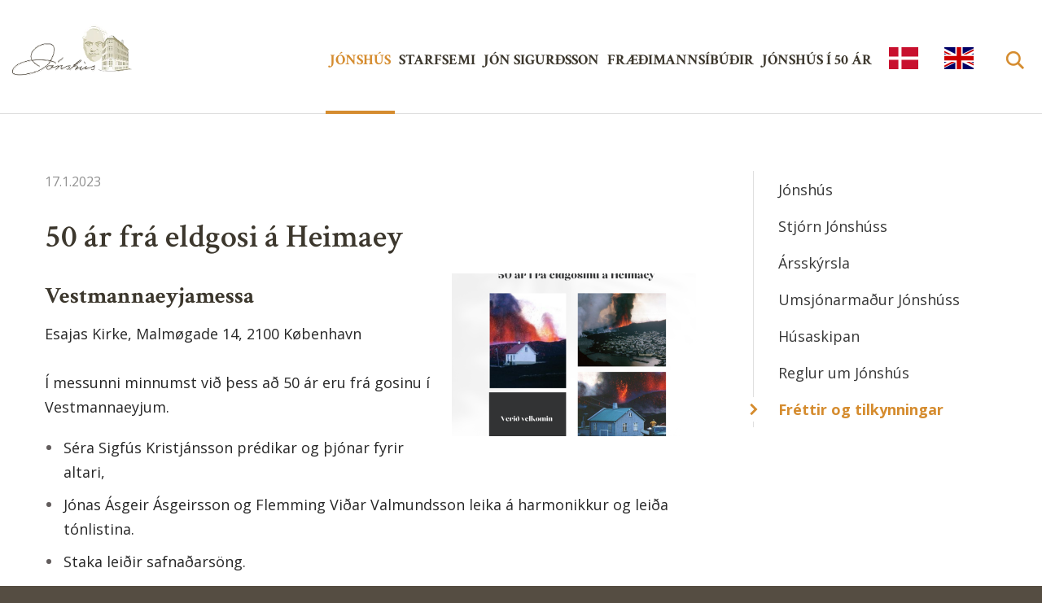

--- FILE ---
content_type: text/html;charset=UTF-8
request_url: https://www.jonshus.dk/jonshus/frettir/50-ar-fra-eldgosi-a-heimaey
body_size: 5319
content:

<!DOCTYPE html>
<!-- eplica-no-index -->
<!--[if lt IE 9]><html class="msie" xmlns="http://www.w3.org/1999/xhtml" lang="is"><![endif]--><!--[if gte IE 9]><!-->
<html xmlns="http://www.w3.org/1999/xhtml" lang="is"><!--<![endif]-->
<head>
  <meta charset="utf-8" />
  <meta name="generator" content="Eplica CMS - www.eplica.is" />
  <meta name="HandheldFriendly" content="true" />
  <meta name="viewport" content="width=device-width, initial-scale=1.0" />
  <meta name="format-detection" content="telephone=no">
  <title>50 ár frá eldgosi á Heimaey | Fréttir og tilkynningar | Jónshús</title>

  <meta property="og:site_name" content="Jónshús" />
  
  <link rel="shortcut icon" href="/skin/walter/i/fav.png" />
  
  <link rel="canonical" href="https://www.jonshus.dk/jonshus/frettir/50-ar-fra-eldgosi-a-heimaey" />
  <script type="96b7eaa897819191228a466c-text/javascript">if(self!=top){var ö=document.documentElement;ö.style.display='none !important';try{top.location.replace(location)}catch(e){setTimeout(function(){ö.innerHTML=''},500)}}</script>
  
  
  <meta name="X-UserstyleURL" content="https://eplica-cdn.is/userstyles/2/?hlogo=100&amp;siteid=foo.is" />
<!--[if (lt IE 9)&(!IEMobile) ]><link href="/skin/walter/main-oldie.css?v3" rel="stylesheet" /><![endif]--><!--[if gte IE 9]><!-->
  <link href="/skin/walter/main.css?v3" rel="stylesheet" /><!--<![endif]-->

  

<!--  ~~~~~~~~~~~~~~~~~~~~~~~~~~~~~
      Eplica web management system
      Eplica 3 : (4 @ 1040f3215)
      Tags [release/4.7.1]
      Project Version (HEAD@3b02d24)
      License Eplica ISP hosted solution
      vanir-new.althingi.is::
      ~~~~~~~~~~~~~~~~~~~~~~~~~~~~~
      Hugsmiðjan ehf.
      Tel. +354 550-0900
      info@eplica.is
      www.eplica.is
      ~~~~~~~~~~~~~~~~~~~~~~~~~~~~~  -->

  <link href="/jonshus/frettir/rss.xml" rel="alternate" type="application/rss+xml" title="Fréttir og tilkynningar" />
  
 
<!-- begin og: tags -->
  <meta property="og:type" content="website" />
  <meta property="og:title" content="50 &aacute;r fr&aacute; eldgosi &aacute; Heimaey" />
<meta name="twitter:card" content="summary_large_image" />
    <meta property="og:image" content="https://www.jonshus.dk/media/banner/large/heimaey.png" />
    <meta name="twitter:image" content="https://www.jonshus.dk/media/banner/large/heimaey.png" />
      <meta property="og:image" content="https://www.jonshus.dk/media/banner/large/heimaey.png" />
      <meta property="og:image" content="https://www.jonshus.dk/media/medium/marketing-instagram-post-square-.png" />
      <meta property="og:image" content="https://www.jonshus.dk/media/banner/large/heimaey.png" />
      <meta property="og:image" content="https://www.jonshus.dk/media/medium/marketing-instagram-post-square-.png" />
    <!-- end og: tags -->


  <!--[if lt IE 9]><script id="shiv" src="//html5shiv.googlecode.com/svn/trunk/html5.js"></script><![endif]-->  <script type="96b7eaa897819191228a466c-text/javascript">(function(f,u,c,i,t){ u[c]+=' _ '+f;setTimeout(function(r,e,m,v){r=f.split(i);e=0;v=u[c]+i;while(m=r[e++]){v=v.replace(i+m+i,i)}(u[c]+i)!==v&&(u[c]=v)},8000);t=document.createElement('input');if('placeholder' in t){u[c]+=' supports-placeholders';}})('beforejsinit',document.getElementsByTagName('html')[0],'className',' ');</script>
  <script src='https://eplica-cdn.is/req/jqreq.js' type="96b7eaa897819191228a466c-text/javascript"></script>
  <script src='/skin/walter/SITE.js?v3' type="96b7eaa897819191228a466c-text/javascript"></script>

  <script defer data-domain="jonshus.dk" src="https://plausible.io/js/script.file-downloads.outbound-links.js" type="96b7eaa897819191228a466c-text/javascript"></script>
</head>
<!-- /eplica-no-index -->
<body class=" twocol">

<div class="pghead" id="pghead">
<div class="wrap">

  
<!-- eplica-no-index -->
<div class="brand" role="banner"><a href="/" title="Jónshús - forsíða"
    >Jónshús</a></div>
<div class="skiplink"><p><a href='#pgnav' title='Valmynd'>Valmynd</a></p><hr /></div>
<!-- /eplica-no-index -->



  
</div>
</div>


<div class="pgwrap">
  

  <div class="pginner">
    
<div role="main" class="pgmain">
<div class="wrap">
    
        








<!-- eplica-search-index-fields
     SearchType=Article
     title=50 ár frá eldgosi á Heimaey
     articlepublisheddate=1673953740000
     eplica-search-index-fields -->



<!-- eplica-contentid 1-2635-MainContent -->
<div class="article news box" data-aid="2635">
  
  <div class="boxbody">
    



    


    


    

    
<!-- eplica-no-index -->
     <p class="meta">
      
      
        <span class='date'>17.1.2023</span>
        
      
      
      
     </p>
<!-- /eplica-no-index -->
    

  
    <h1>50 ár frá eldgosi á Heimaey</h1>
    
  

  
<div class="imagebox">
    <ul class="imagelist">

        <li class="image">
            <a href="/media/banner///heimaey.png" class="img"><img src="/media/banner/large/heimaey.png" alt=""/></a>
            
            <div class="longdesc">
                
                
            </div>
            
            
            
        </li>
        
    </ul>
</div>


  
    

    
    <h3><strong>Vestmannaeyjamessa</strong></h3>
<p>Esajas Kirke, Malmøgade 14, 2100 København</p>
<p>Í messunni minnumst við þess að 50 ár eru frá gosinu í Vestmannaeyjum.</p>
<ul>
<li>Séra Sigfús Kristjánsson prédikar og þjónar fyrir altari,</li>
<li>Jónas Ásgeir Ásgeirsson og Flemming Viðar Valmundsson leika á harmonikkur og leiða tónlistina.</li>
<li>Staka leiðir safnaðarsöng.</li>
</ul>
<p>Allir velkomnir</p>
<hr />
<h3><strong>50 ár frá eldgosi á Heimaey</strong></h3>
<h4>Sunnudaginn 22. janúar kl. 14 (í beinu framhaldi af messunni í Esajas Kirkju)<br />Samverustund í Jónshúsi þar sem þessa atburða er minnst.</h4>
<p><img src="/media/medium/marketing-instagram-post-square-.png" alt="" /></p>
<p><em><strong>Dagskrá:</strong></em></p>
<ul>
<li>„Hófst í byrjun nætur á Heimaey“. Guðni Friðrik Gunnarsson segir frá sinni upplifun á gosnóttnni.</li>
</ul>
<ul>
<li>"Flóttinn frá Eyum" kynning á verkefni Ingibergs Óskarssonar, "1973 Allir í bátana", frásagnir Eyjamanna.</li>
</ul>
<ul>
<li>Gatan mín" hluti af verkefninu "Byggðin undir Hrauninu", Kirkjubæjarbrautin, húsin og íbúarnir í samantekt Gylfa Sigfússonar og Ingu Dóru Þorsteinsdóttur.</li>
</ul>
<ul>
<li>Kaffi og pönnukökur til sölu gegn vægu gjaldi.</li>
</ul>
<p>Allir hjartanlega velkomnir.</p>
<p>Nánar um viðburðinn <a href="https://www.facebook.com/events/1526596921154859/?acontext=%7B%22event_action_history%22%3A[]%7D">hér.</a></p>
<p> </p>


    





















  </div>
</div>

<hr class="stream" />


        
    
    </div>
</div>

    
<div class="pgextra2" id="pgnav">

    
        <!-- eplica-no-index -->
              <div class="mnav mnav-white"
                 role="navigation"
                 aria-labelledby="menu998511115"
              >
                <h2 class="boxhead" id="menu998511115">Aðalvalmynd</h2>
                <div class="boxbody">
                    <ul class="level1"
                      ><li class="cat3 parent branch"><a href="/jonshus/um-jonshus" class="cat3">Jónshús</a
                    
                      ><ul class="level2"
                        ><li><a href="/jonshus/um-jonshus/">Jónshús</a
                    ></li
                        ><li><a href="/jonshus/stjorn-jonshuss/">Stjórn Jónshúss</a
                    ></li
                        ><li><a href="/jonshus/arsskyrsla/">Ársskýrsla</a
                    ></li
                        ><li><a href="/jonshus/umsjonarmadur-jonshuss/">Umsjónarmaður Jónshúss</a
                    ></li
                        ><li><a href="/jonshus/husaskipan/">Húsaskipan</a
                    ></li
                        ><li><a href="/jonshus/reglur-um-jonshus/">Reglur um Jónshús</a
                    ></li
                        ><li class="current last"><a href="/jonshus/frettir/">Fréttir og tilkynningar</a
                    ></li
                      ></ul
                      ></li
                      ><li class="cat4 branch"><a href="/starfsemi/yfirlit" class="cat4">Starfsemi</a
                    
                      ><ul class="level2"
                        ><li><a href="/starfsemi/vidburdir/">Viðburðir</a
                    ></li
                        ><li class="branch"><a href="/starfsemi/yfirlit/">Starfsemi</a
                    
                        ><ul class="level3"
                          ><li class=" last"><a href="/starfsemi/yfirlit/vidburdir-i-kaupmannahofn/">Viðburðir í Kaupmannahöfn</a
                    ></li
                        ></ul
                        ></li
                        ><li><a href="/starfsemi/syning-um-jon-sigurdsson/">Heimili Ingibjargar og Jóns</a
                    ></li
                        ><li><a href="/starfsemi/hatid-jons-sigurdssonar/">Hátíð Jóns Sigurðssonar</a
                    ></li
                        ><li><a href="/starfsemi/verdlaun-jons-sigurdssonar/">Verðlaun Jóns Sigurðssonar</a
                    ></li
                        ><li><a href="/starfsemi/islenskuskolinn/">Íslenskuskólinn</a
                    ></li
                        ><li><a href="/starfsemi/bokasafnid/">Bókasafnið</a
                    ></li
                        ><li><a href="/starfsemi/felagsstarfsemi/">Félagsstarfsemi</a
                    ></li
                        ><li><a href="/starfsemi/islenski-sofnudurinn/">Íslenski söfnuðurinn</a
                    ></li
                        ><li><a href="/starfsemi/starfsadstada-fyrir-islensk-fyrirtaeki/" title="Starfsaðstaða fyrir íslensk fyrirtæki" aria-label="Starfsaðstaða fyrir íslensk fyrirtæki">Starfsaðstaða fyrir fyrirtæki</a
                    ></li
                        ><li><a href="/starfsemi/fraedimadur-segir-fra/">Fræðimaður segir frá</a
                    ></li
                        ><li class=" last"><a href="/starfsemi/listsyningar-i-sal-jonshuss/">Listsýningar í sal Jónshúss</a
                    ></li
                      ></ul
                      ></li
                      ><li class="cat5 branch"><a href="/jon-sigurdsson/um-jon" class="cat5">Jón Sigurðsson</a
                    
                      ><ul class="level2"
                        ><li><a href="/jon-sigurdsson/um-jon/">Jón Sigurðsson</a
                    ></li
                        ><li><a href="/jon-sigurdsson/studentshufa-og-verslunarstorf/">Stúdentshúfa og verslunarstörf</a
                    ></li
                        ><li><a href="/jon-sigurdsson/haskolanam-og-aukastorf/">Háskólanám og aukastörf</a
                    ></li
                        ><li><a href="/jon-sigurdsson/ny-felagsrit/">Ný félagsrit</a
                    ></li
                        ><li><a href="/jon-sigurdsson/endurreist-althingi--forseti-althingis/">Endurreist Alþingi — forseti Alþingis</a
                    ></li
                        ><li><a href="/jon-sigurdsson/ingibjorg-einarsdottir/">Ingibjörg Einarsdóttir</a
                    ></li
                        ><li><a href="/jon-sigurdsson/sjalfstaedisbarattan/">Sjálfstæðisbaráttan</a
                    ></li
                        ><li class=" last"><a href="/jon-sigurdsson/vid-austurvegg/">Við Austurvegg</a
                    ></li
                      ></ul
                      ></li
                      ><li class="cat6 branch"><a href="/fraedimannsibudir/um-fraedimannsibudir/" class="cat6">Fræðimannsíbúðir</a
                    
                      ><ul class="level2"
                        ><li><a href="/fraedimannsibudir/um-fraedimannsibudir/" title="Um Fræðimannsíbúðir" aria-label="Um Fræðimannsíbúðir">Fræðimannsíbúðir</a
                    ></li
                        ><li><a href="/fraedimannsibudir/uthlutanir/">Úthlutanir</a
                    ></li
                        ><li><a href="/fraedimannsibudir/uthlutunarreglur/">Úthlutunarreglur</a
                    ></li
                        ><li class=" last"><a href="https://forms.cloud.microsoft/Pages/ResponsePage.aspx?id=aAKiBeqqtUu7eJYLBGIYXojScXcWNTxPrfqY7_lccvxUNDlIOU9KM0dJVklJNFZSTEo5UElSWVU1Sy4u">Umsóknareyðublað</a
                    ></li
                      ></ul
                      ></li
                      ><li class="cat7 branch"><a href="/jonshus-i-50-ar/afmaeli/" class="cat7">Jónshús í 50 ár</a
                    
                      ><ul class="level2"
                        ><li><a href="/jonshus-i-50-ar/afmaeli/">Jónshús í 50 ár</a
                    ></li
                        ><li><a href="/jonshus-i-50-ar/nyi-hafnarposturinn/">Nýi hafnarpósturinn</a
                    ></li
                        ><li><a href="/jonshus-i-50-ar/jonshus-fra-1860-2020/">Jónshús frá 1860-2020</a
                    ></li
                        ><li><a href="/jonshus-i-50-ar/jonshus-i-frettum/">Jónshús í fréttum</a
                    ></li
                        ><li class=" last"><a href="/jonshus-i-50-ar/fraedimenn-i-jonshusi-fra-1971/">Fræðimenn í Jónshúsi frá 1971</a
                    ></li
                      ></ul
                      ></li
                      ><li class="dansk branch"><a href="/dansk/jonshus/" class="cat8">Islands Kulturhus</a
                    
                      ><ul class="level2"
                        ><li><a href="/dansk/jonshus/">Jónshús</a
                    ></li
                        ><li><a href="/dansk/islands-kulturhus/">Islands Kulturhus</a
                    ></li
                        ><li><a href="/dansk/jon-sigurdsson/">Jón Sigurðsson</a
                    ></li
                        ><li><a href="/dansk/jon-sigurdssons-mindeudstilling/" title="Jón Sigurðssons mindeudstilling" aria-label="Jón Sigurðssons mindeudstilling">Mindeudstilling</a
                    ></li
                        ><li class=" last"><a href="/dansk/altinget/">Altinget</a
                    ></li
                      ></ul
                      ></li
                      ><li class="english last branch"><a href="/icelands-culture-house/jonhus/" class="cat10" title="Iceland's culture house" aria-label="Iceland's culture house">English</a
                    
                      ><ul class="level2"
                        ><li><a href="/icelands-culture-house/jonhus/">Jónshús</a
                    ></li
                        ><li class=" last"><a href="/icelands-culture-house/jon-sigurdsson/">Jón Sigurðsson</a
                    ></li
                     ></ul></li
                 ></ul>
             
                </div>
              </div>
              <hr class="stream" />
        
      <!-- /eplica-no-index -->
  


        
    
        

<!-- eplica-no-index -->
<div class="qsearch" role="search">
  <h2 class="boxhead">Leita á vefnum</h2>
  <form class="boxbody" action="/leit" >
    
    <span class="fi_txt req"><label for="qstr">Sláðu inn leitarorð</label><input id="qstr" name="q" value="" /></span>
    <span class="fi_btn">
    
      <input class="submit" type="submit" value="Leita" />
    
    </span>
  
  </form>
</div>
<hr class="stream" />
<!-- /eplica-no-index -->





        
    
        <!-- eplica-no-index -->
              <div class="snav snav-white"
                 role="navigation"
                 aria-labelledby="menu43770247"
              >
                <h2 class="boxhead" id="menu43770247">Jónshús</h2>
                <div class="boxbody">
                    <ul class="level1"
                      ><li class="cat1"><a href="/jonshus/um-jonshus/" class="cat1">Jónshús</a
                    ></li
                      ><li class="cat2"><a href="/jonshus/stjorn-jonshuss/" class="cat2">Stjórn Jónshúss</a
                    ></li
                      ><li class="cat3"><a href="/jonshus/arsskyrsla/" class="cat3">Ársskýrsla</a
                    ></li
                      ><li class="cat4"><a href="/jonshus/umsjonarmadur-jonshuss/" class="cat4">Umsjónarmaður Jónshúss</a
                    ></li
                      ><li class="cat5"><a href="/jonshus/husaskipan/" class="cat5">Húsaskipan</a
                    ></li
                      ><li class="cat6"><a href="/jonshus/reglur-um-jonshus/" class="cat6">Reglur um Jónshús</a
                    ></li
                      ><li class="cat7 current last"><a href="/jonshus/frettir/" class="cat7">Fréttir og tilkynningar</a
                    ></li
                 ></ul>
             
                </div>
              </div>
              <hr class="stream" />
        
      <!-- /eplica-no-index -->
  


        
    
    
</div>

  </div>

  
</div>
<footer class="pgfoot">
<div class="wrap">
  <div class="footwrap">

        <div class="office">
          <h2 class="boxhead">Hús Jóns Sigurðssonar</h2>
          <div class="boxbody">
            <p>Øster Voldgade 12, <br/>1350 København K</p>
          </div>
        </div>
        <hr class="stream" />

        <div class="contact-direct">
          <h2 class="boxhead">Islands Kulturhus</h2>
          <div class="boxbody">
            <ul>
              <li><em>Sími:</em> <a href="tel:+4523281944">(+45) 23 28 1944</a></li>
              <li><em>Netfang:</em> <span class="netfang">info (hjá) jonshus.dk</span></li>
            </ul>
          </div>
        </div>
        <hr class="stream" />

        <div class="contact-opening">
          <h2 class="boxhead">Opnunartími</h2>
          <div class="boxbody">
            <ul>
              <li><em>Þri – fös</em> <span>11:00&ndash;17:00</span></li>
              <li><em>Lau – sun</em> <span>10:00&ndash;16:00</span></li>
            </ul>
          </div>
        </div>
        <hr class="stream" />

</div>
    


<div class="contact-maillist">
  <h2 class="boxhead">Skráðu þig á póstlista</h2>
    
  <form  class="boxbody"  name="formMailingListRegistration" action="http://jonshus.us12.list-manage.com/subscribe/post?u=aead6b047bf51eacba5516e93&id=c3db8730b2"  method="post">

    
    

    

    

    <div class="fi_txt fi_email req">
        <label for="mce-EMAIL"><abbr title="Þarf að fylla út:">*</abbr>Netfang:</label>
        <input type="email" name="EMAIL" id="mce-EMAIL"  />
    </div>

    <div class="fi_btn"><input type="submit" class="submit" value="Skrá" /></div>

  </form>
</div>

<hr class="stream" /><div class="footwrap-below">
      <ul class="footer-social">
        <li class="footer-social-facebook"><a href="https://www.facebook.com/jonshus/" target='_blank'>Jónshús á Facebook</a></li>
        <li class="footer-social-flickr"><a href="https://www.flickr.com/photos/jonshus" target='_blank'>Myndagallerí</a></li>
<li></li>
      </ul><br/><br />
<p><a href="/personuvernd/" class="footer-social">Meðhöndlun persónuupplýsinga</a></p>
    </div>
  
	<!-- eplica-no-index -->
    <div class="byggiraeplica" lang="is"><span class="stream">Þetta vefsvæði  </span><a href="http://www.eplica.is/" title="Þetta vefsvæði byggir á Eplica" target="_blank">byggir á Eplica</a></div>
    <!-- /eplica-no-index -->

</div>
</footer>


  
  

  <script src='/skin/walter/main.js?v3' type="96b7eaa897819191228a466c-text/javascript"></script>
  
  

<script src="/cdn-cgi/scripts/7d0fa10a/cloudflare-static/rocket-loader.min.js" data-cf-settings="96b7eaa897819191228a466c-|49" defer></script><script defer src="https://static.cloudflareinsights.com/beacon.min.js/vcd15cbe7772f49c399c6a5babf22c1241717689176015" integrity="sha512-ZpsOmlRQV6y907TI0dKBHq9Md29nnaEIPlkf84rnaERnq6zvWvPUqr2ft8M1aS28oN72PdrCzSjY4U6VaAw1EQ==" data-cf-beacon='{"version":"2024.11.0","token":"a0075687b5a3468a840d9d8658b10b93","server_timing":{"name":{"cfCacheStatus":true,"cfEdge":true,"cfExtPri":true,"cfL4":true,"cfOrigin":true,"cfSpeedBrain":true},"location_startswith":null}}' crossorigin="anonymous"></script>
</body>
</html>



--- FILE ---
content_type: text/css
request_url: https://www.jonshus.dk/skin/walter/main.css?v3
body_size: 14785
content:
@import url(//fonts.googleapis.com/css?family=Crimson+Text:400,400italic,600,600italic,700,700italic|Open+Sans:400,400italic,600,600italic,700,700italic);
@font-face{font-family:icons;src:url(i/icons.eot);font-weight:400;font-style:normal;src:url(i/icons.eot?#iefix) format("embedded-opentype"),url(i/icons.woff) format("woff"),url(i/icons.ttf) format("truetype"),url(i/icons.svg#icons) format("svg")}
@media screen{
html{font-family:sans-serif;-ms-text-size-adjust:100%;-webkit-text-size-adjust:100%}
body{margin:0}
article,aside,details,figcaption,figure,footer,header,main,menu,nav,section,summary{display:block}
audio,canvas,progress,video{display:inline-block}
audio:not([controls]){display:none;height:0}
progress{vertical-align:baseline}
[hidden],template{display:none}
a{background-color:transparent;-webkit-text-decoration-skip:objects}
a:active,a:hover{outline-width:0}
abbr{border-bottom:none;text-decoration:underline;-webkit-text-decoration:underline dotted;text-decoration:underline dotted}
b,strong{font-weight:inherit}
b,strong{font-weight:bolder}
dfn{font-style:italic}
h1{font-size:2em;margin:.67em 0}
mark{background-color:#ff0;color:#000}
small{font-size:80%}
sub,sup{font-size:75%;line-height:0;position:relative;vertical-align:baseline}
sub{bottom:-.25em}
sup{top:-.5em}
img{border-style:none}
svg:not(:root){overflow:hidden}
code,kbd,pre,samp{font-family:monospace,monospace;font-size:1em}
figure{margin:1em 40px}
hr{box-sizing:content-box;height:0;overflow:visible}
button,input,optgroup,select,textarea{font:inherit;margin:0}
optgroup{font-weight:700}
button,input{overflow:visible}
button,select{text-transform:none}
[type=reset],[type=submit],button,html [type=button]{-webkit-appearance:button}
[type=button]::-moz-focus-inner,[type=reset]::-moz-focus-inner,[type=submit]::-moz-focus-inner,button::-moz-focus-inner{border-style:none;padding:0}
[type=button]:-moz-focusring,[type=reset]:-moz-focusring,[type=submit]:-moz-focusring,button:-moz-focusring{outline:1px dotted ButtonText}
fieldset{border:1px solid silver;margin:0 2px;padding:.35em .625em .75em}
legend{box-sizing:border-box;color:inherit;display:table;max-width:100%;padding:0;white-space:normal}
textarea{overflow:auto}
[type=checkbox],[type=radio]{box-sizing:border-box;padding:0}
[type=number]::-webkit-inner-spin-button,[type=number]::-webkit-outer-spin-button{height:auto}
[type=search]{-webkit-appearance:textfield;outline-offset:-2px}
[type=search]::-webkit-search-cancel-button,[type=search]::-webkit-search-decoration{-webkit-appearance:none}
::-webkit-input-placeholder{color:inherit;opacity:.54}
::-webkit-file-upload-button{-webkit-appearance:button;font:inherit}
html{overflow-y:scroll}
[tabindex]{outline:0}
input[type=date],input[type=email],input[type=number],input[type=password],input[type=search],input[type=tel],input[type=text],input[type=url],textarea{-webkit-appearance:none}
input[type=number]::-webkit-inner-spin-button,input[type=number]::-webkit-outer-spin-button{-webkit-appearance:none;margin:0}
abbr{text-decoration:none;border-bottom:1px dotted}
sub,sup{position:static;line-height:inherit;top:auto;bottom:auto;display:inline-block;vertical-align:middle}
sup{margin-top:-1.1em}
sub{margin-bottom:-.85em}
button{cursor:pointer}
table{border-collapse:collapse;border-spacing:0}
.focustarget,.stream{position:absolute;right:9999px;left:auto;white-space:nowrap}
.print-only{display:none}
.stream a:active,.stream a:focus,a.stream:active,a.stream:focus{background:#fff;border:1px solid #029;margin:0;padding:3px 5px;color:#c00;right:0;z-index:9999;font-size:1em;white-space:nowrap}
.stream a:active,.stream a:focus{position:absolute;right:-9999px}
hr.stream{display:none}
html.ajax-wait,html.ajax-wait *{cursor:wait!important}
*,:after,:before{box-sizing:border-box}
body{color:#272727;line-height:1.666666666666667;font-family:'Open Sans',sans-serif;font-size:18px;word-wrap:break-word}
.clear{display:none}
.boxhead,h1,h2,h3,h4{margin:45px 0 .5em 0;line-height:1.25;text-transform:uppercase;font-weight:700}
.pgmain .boxhead,h1{font-size:2.222222em;margin-top:0;color:#3c372d;font-family:'Crimson Text',serif}
.boxhead,h2{font-size:1.777777em;color:#3c372d;font-family:'Crimson Text',serif}
h3{font-size:1.555555em;color:#3c372d;font-family:'Crimson Text',serif}
h4{font-size:1.222222em;color:#3c372d;font-family:'Crimson Text',serif}
h1+h2,h2+h3,h3+h4{margin-top:.6em}
.boxhead{margin-top:0}
.boxhead a{color:inherit}
dl,ol,p,table{margin-top:0;margin-bottom:30px}
ul{margin:0;padding:0;list-style:none}
ol{counter-reset:ol;padding-left:1.5em}
ol[data-oltype]{list-style:none}
ol[data-oltype]>li:before{counter-increment:ol;content:counter(ol) ". ";float:left;min-width:2.5em;text-align:right;margin:0 .3em -.5em -2.8em}
ol[data-oltype="a"]>li:before{content:counter(ol,lower-alpha) ". "}
ol[data-oltype="A"]>li:before{content:counter(ol,upper-alpha) ". "}
ol[data-oltype="i"]>li:before{content:counter(ol,lower-roman) ". "}
ol[data-oltype="I"]>li:before{content:counter(ol,upper-roman) ". "}
li[style*="list-style: none"]:before,li[style*="list-style:none"]:before{content:none!important}
a{color:#d58c2f;text-decoration:none;transition:color 80ms ease-in-out,background-color 8ms ease-in-out}
audio,iframe,img,video{max-width:100%;vertical-align:middle}
blockquote{position:relative;border:1px solid #dfdfdf;font-style:italic;clear:both;margin:0 30px 30px}
blockquote p:last-child{margin-bottom:0}
blockquote:before{position:absolute;display:block;top:0;left:-30px;content:'\201d';font-family:Georgia,serif;font-size:60px;line-height:1em;color:#272727}
abbr,acronym{cursor:help;border:0}
abbr:hover,acronym:hover{border-bottom:1px dotted #ddd}
.small{font-size:.7em;color:#666}
hr{border:0;height:1px;margin:30px 0;background:#dfdfdf}
}
@media print{
#raggaplay,#webreader-root,#webreaderContainer,.EPLICA_ctrl,.adbanner,.adbox,.advert,.archivelink,.buttons,.byggiraeplica,.chapters,.collapse-closed,.focustarget,.monthlist,.more,.morelink,.moreolder,.pagestyle,.paging,.pgextra1,.pgextra2,.pgextra3,.pgextra4,.pgfoot,.screen-only,.share-widgets,.skiplink,.stream,.tab-box,.yearindex,body form .pickdate,body form .pickdatelink,object{display:none!important}
.msie *,[style*=min-height]{min-height:0!important}
body{font-family:Palatino,"Book Antiqua",Times,"Times New Roman",serif;margin:0;padding:0;font-size:12pt;line-height:1.25;color:#000}
caption,div,table{font-size:1em}
a{font-weight:700;text-decoration:none}
blockquote,dl,ol,p,table,ul{margin-top:0;margin-bottom:.67em}
ol,ul{margin-left:0;padding-left:2.25em}
img{margin:0;border:0;padding:0;page-break-inside:avoid}
caption,h1,h2,h3,h4,h5{font-family:Helvetica,Geneva,Arial,sans-serif;page-break-after:avoid;page-break-inside:avoid;font-weight:700;margin:0 0 .5em}
h1{font-size:1.5em}
h2{font-size:1.33em;margin-top:1.85em}
h3{font-size:1.1em;margin-top:1.1em}
caption,h4{font-size:.9em;margin-top:1em;margin-bottom:0}
h1 a,h2 a,h3 a,h4 a{color:#000}
blockquote,h2,h3,li,p{orphans:3;widows:3}
blockquote,pre{border:1px solid #ccc;padding:5px;page-break-inside:avoid}
table{border-collapse:collapse;border-top:.67pt solid #ccc;border-left:.67pt solid #ccc}
caption{text-align:left}
thead{display:table-header-group}
thead tr:last-child>th{border-bottom:1pt solid #666}
tr{page-break-inside:avoid}
td,th{page-break-inside:avoid;vertical-align:top;text-align:left;border-right:.67pt solid #ccc;border-bottom:.67pt solid #ccc;padding:.2em .5em}
td.num,th.num{text-align:right;white-space:nowrap}
table.grid{page-break-inside:auto;border:0}
table.grid td{page-break-inside:avoid;widows:2;orphans:2;border:0;padding:0}
label{clear:both;margin-top:.2em}
.fi_txt label{display:block;float:left;width:10em}
.fi_bdy label{display:block}
.fi_bdy,.fi_chk,.fi_rdo,.fi_txt{clear:both}
.fi_chk input{float:left}
.pghead{padding-bottom:.4em;border-bottom:1pt solid #000;margin-bottom:1.2em}
.pghead h1{font-size:1.33em;margin:0;font-weight:700;white-space:nowrap;text-transform:uppercase}
.pghead img{max-height:3em;width:auto;vertical-align:middle}
.box{clear:both;padding-bottom:1.5em;border-bottom:1pt solid #000;margin-bottom:.8em}
.box::after{content:' ';clear:both;display:block;height:0}
.boxhead{font-size:1.5em;margin-top:0}
.article .boxhead{display:none}
.article h2.subtitle{font-size:1.1em;margin-top:0}
.article .meta{font-style:italic;margin-top:.67em}
.article img{clear:both;margin:.2em 0 .5em 0;max-width:100%}
.article .imgright,.article img.right{float:right;margin:.2em 0 .4em 1em;max-width:45%}
.article .imgleft,.article img.left{float:left;margin:.2em 1em .4em 0;max-width:45%}
.article img.big{display:block;margin:0 auto .7em auto;text-align:center}
.article .imagebox,.article .imgbox{float:right;margin:0 0 1em 0;border-bottom:none;max-width:45%}
.article .imagebox a:after,.article .imgbox a:after{content:none}
.article .imagebox .boxbody,.article .imgbox .boxbody{padding-left:1em}
.article ul.imagelist{padding:0;list-style:none}
.article .imagebox img,.article .imgbox img{max-width:100%}
.article .imgbox .imgcontent{font-size:.8em}
.article .imgbox .imgmeta{margin-top:.3em;font-size:.7em;color:#666}
.article .chapters a:after,.article .meta a:after{content:none}
.articlelist .meta{font-family:Palatino,"Book Antiqua",Times,"Times New Roman",serif;font-weight:400;font-size:.95em;margin-right:.25em}
.articlelist ul{padding-left:0;list-style:none}
.articlelist li{margin-bottom:.67em}
.articlelist li a{font-family:Helvetica,Geneva,Arial,sans-serif;font-weight:700}
.articlelist .item{margin-bottom:.9em;clear:both}
.articlelist .item img{float:right;margin:.2em 0 .5em 1em;max-width:45%}
.articlelist .item h3{font-size:1em;margin:.6em 0 .2em 0}
.articlelist .item h3 a{font-size:1.05em}
.articlelist .item h3 .meta{display:block}
.quizbox{page-break-inside:avoid}
.pgmain .quizbox{display:block}
.quizbox h3{font-size:1em}
.quizbox .question{font-weight:700}
.quizbox ul{page-break-inside:avoid;page-break-before:avoid;padding-left:0;list-style:none}
.quizbox .bar{page-break-before:avoid;display:block;border:.05em solid #000;margin-bottom:.5em}
.quizbox .results .bar img{height:1.2em}
}
@media aural,braille,embossed,tty{
.print-only,.screen-only{display:none;speak:none}
}
@media screen and (max-width:759px){
body{font-size:16px}
.pgmain .boxhead,h1{font-size:2.25em}
.boxhead,h2{font-size:1.75em}
h3{font-size:1.375em}
h4{font-size:1.0625em}
}
@media screen and (min-width:760px) and (max-width:1399px),screen and (min-width:760px) and (max-height:699px){
body{font-size:18px}
}
@media screen{
html{background:#554d42;min-width:320px}
.pgwrap{background:#fff}
.pgtop::after{content:' ';clear:both;display:block;height:0}
.pgmain{position:relative}
.pgbottom>.wrap,.pgfoot>.wrap,.pginner{max-width:1200px;padding:0 15px;margin:0 auto}
.pgbottom>.wrap::after,.pgfoot>.wrap::after,.pginner::after{content:' ';clear:both;display:block;height:0}
.pginner{padding-top:40px;padding-bottom:25px}
.pgbottom{margin-top:-25px;padding-bottom:25px}
.byggiraeplica{padding:0;text-align:right;line-height:0;position:absolute;left:0;right:0;margin-left:auto;margin-right:auto;box-sizing:border-box;max-width:100%;width:1200px;text-align:right;padding-right:15px;margin-top:-40px}
.byggiraeplica>a{overflow:hidden;white-space:nowrap;text-indent:150%;text-align:left;background:none 100% 50% no-repeat;display:inline-block;width:135px;height:20px;background-image:url(https://eplica-cdn.is/f/e2-w25.png)}
.byggiraeplica>a:lang(is){background-image:url(https://eplica-cdn.is/f/ba_e2-w25.png)}
.byggiraeplica>a:lang(is){width:124px}
.box{margin-bottom:40px}
.boxbody::after{content:' ';clear:both;display:block;height:0}
}
@media screen and (min-width:760px){
.pgmain .wrap{margin:0 -10px}
.pgmain .wrap .box{padding:0 10px}
.tw33,.tw50,.tw67,.w25,.w33,.w42,.w50,.w58,.w67,.w75{display:inline-block;vertical-align:top;margin-right:-.28em}
.rightcol{float:right;margin-right:0}
.w25{width:25%}
.w33{width:33.333%}
.w42{width:42%}
.w50{width:50%}
.w58{width:58%}
.w67{width:66.666%}
.w75{width:75%}
.flex{width:auto}
.flex.w25{max-width:25%}
.flex.w33{max-width:33.333%}
.flex.w50{max-width:50%}
.flex.w67{max-width:66.666%}
.flex.w75{max-width:75%}
}
@media screen and (min-width:760px) and (max-width:899px){
.pginner{padding-top:40px;padding-bottom:40px}
.pgbottom{margin-top:-40px;padding-bottom:60px}
.tw33{width:33.333%}
.tw50{width:50%}
.tw67{width:66.666%}
.flex{width:auto}
.flex.tw33{max-width:33.333%}
.flex.tw50{max-width:50%}
.flex.tw67{max-width:66.666%}
.tw100{display:block;float:none;width:auto}
}
@media screen and (min-width:900px){
html{overflow-x:hidden}
html.msie{overflow-x:auto}
html.msie body{min-width:990px}
.pgbottom>.wrap,.pgfoot>.wrap,.pghead>.wrap,.pginner{padding:0 15px}
.pginner{padding-top:70px;padding-bottom:80px}
.pgbottom{margin-top:-80px;padding-bottom:100px}
.twocol .pgmain{float:left;margin-right:5.982905%;width:68.376068%;min-height:250px}
.twocol .pgextra2{float:left;width:25.641025%}
.onecol .pgextra2 .box{display:none}
.pgfoot{clear:both;background:#554d42}
.pghead .skiplink{position:absolute;right:9999px;white-space:nowrap;top:10px;font-size:1em}
.pghead .skiplink a:active,.pghead .skiplink a:focus{position:absolute;right:-9999px;background:#fff;border:1px solid #029;margin:0;padding:3px 5px;color:#c00;z-index:9999;font-size:1em;white-space:nowrap}
}
@media screen and (min-width:1400px) and (min-height:700px){
.pginner{padding-top:100px;padding-bottom:110px}
.pgbottom{margin-top:-110px;padding-bottom:130px}
.pgmain .wrap{margin:0 -15px}
.pgmain .wrap .box{padding:0 15px}
.box{margin-bottom:30px}
}
@media screen{
.pghead{background:#fff;border-bottom:1px solid #dfdfdf}
.pghead .brand{margin:0;font-size:1em}
.pghead .brand a{overflow:hidden;white-space:nowrap;text-indent:150%;text-align:left;letter-spacing:-.4em;text-shadow:none!important;color:transparent!important;display:block;background:url(i/sitelogo.png) 0 50% no-repeat;background-size:contain}
.pghead .brand .slogan{position:absolute;right:9999px;left:auto}
}
@media screen and (max-width:899px){
html{padding-top:60px}
.pghead{position:fixed;z-index:999;top:0;left:0;right:0;height:60px}
.pghead .wrap{padding:0 15px}
.pghead .brand{padding-top:6px}
.pghead .brand a{height:50px}
.pghead .skiplink{position:absolute;right:10px;top:10px;line-height:1em}
.pghead .skiplink a{display:block;width:40px;height:40px;color:#554d42;text-decoration:none;overflow:hidden;white-space:nowrap}
.pghead .skiplink a:before{display:inline-block;text-indent:0;text-align:center;vertical-align:top;font-family:icons,Arial,Helvetica,sans-serif;speak:none;font-weight:400;font-style:normal;white-space:nowrap;-webkit-font-smoothing:antialiased;-moz-osx-font-smoothing:grayscale;letter-spacing:0;content:'';width:40px;line-height:40px;font-size:21px}
.pghead .skiplink a:active,.pghead .skiplink a:focus,.pghead .skiplink a:hover{color:#666;text-decoration:none}
.is-menu-open .pghead .skiplink a{border-bottom:0;padding-bottom:10px}
.is-menu-open .pghead .skiplink a:before{display:inline-block;text-indent:0;text-align:center;vertical-align:top;font-family:icons,Arial,Helvetica,sans-serif;speak:none;font-weight:400;font-style:normal;white-space:nowrap;-webkit-font-smoothing:antialiased;-moz-osx-font-smoothing:grayscale;letter-spacing:0;content:''}
.pghead .skiplink p{margin:0}
.pghead .skiplink hr{display:none}
html.is-header-fixed .pghead{transform:translate(0,-60px);transition:all 250ms ease-in-out;transition-property:transform}
html.is-header-shown .pghead,html.is-menu-open .pghead{transform:translate(0,0)}
html.is-menu-open .pghead{transition:none}
.beforejsinit .pgextra2,.is-menu-active .pgextra2{display:none}
.is-menu-open{background:#fff}
.is-menu-open .pgextra2{display:block}
.is-menu-open .pgbottom,.is-menu-open .pgextra1,.is-menu-open .pgfoot,.is-menu-open .pgmain,.is-menu-open .pgtop{display:none}
}
@media screen and (min-width:900px){
html{padding-top:140px;transition:padding .1s ease-in-out}
.pghead{position:fixed;z-index:100;top:0;left:0;right:0;height:140px;transition:height .1s ease-in-out}
.pghead .brand{overflow:hidden}
.pghead .brand a{width:400px;height:93px;margin-top:23.5px;transition:height .1s ease-in-out,margin .1s ease-in-out}
html.pgh-compact .pghead{height:80px}
html.pgh-compact .pghead .brand a{margin-top:15px;height:50px}
}
@media screen and (min-width:1400px){
.pghead .brand{padding-left:30px}
.pghead .brand a{margin-top:23.5px;height:93px}
}
@media screen{
.tablewrap{overflow:auto;margin-bottom:30px}
.tablewrap table{margin-bottom:0}
caption,table,td,th{border:0;background-color:transparent;padding:0;text-align:left;vertical-align:top}
table{border-bottom:1px solid #dfdfdf;border-left:1px solid #dfdfdf}
caption{font-style:italic;padding:.333em 0;text-align:left}
th abbr:hover,th acronym:hover{border:0}
td,th{padding:.167em 5px;border-right:1px solid #dfdfdf;border-top:1px solid #dfdfdf}
td.center,td[align=center],th.center,th[align=center]{text-align:center}
td.right,td[align=right],th.right,th[align=right]{text-align:right}
td.num,th.num{text-align:right;white-space:nowrap}
thead th,tr.th th{font-weight:700;background-color:#eee}
tr.odd td,tr.odd th{background-color:#f8f8f8}
table.grid,table.grid td{background:0;border:0;padding:0}
table.grid td{padding-right:10px}
}
@media screen and (min-width:760px){
td,th{padding:.333em 10px}
}
@media screen{
.footwrap{color:#fff}
.footwrap a[href]{color:#625d5d}
.footwrap a[href]:active,.footwrap a[href]:focus,.footwrap a[href]:hover{color:#fff}
.footwrap .boxhead{color:#efc38c;font-size:1.333333em}
.footwrap .contact-social a{color:#fff}
.footwrap li>:first-child:before{display:inline-block;text-indent:0;text-align:center;vertical-align:top;font-family:icons,Arial,Helvetica,sans-serif;speak:none;font-weight:400;font-style:normal;white-space:nowrap;-webkit-font-smoothing:antialiased;-moz-osx-font-smoothing:grayscale;letter-spacing:0;margin-right:20px;font-size:26px;line-height:26px;color:#625d5d;vertical-align:middle;margin-top:-4px}
.footwrap li.email>:first-child:before{content:''}
.footwrap li.phone>:first-child:before{content:''}
.footwrap li.cal>:first-child:before{content:''}
.footwrap li.veftre>:first-child:before{content:''}
.footwrap li.rss>:first-child:before{content:''}
.footwrap li.chat>:first-child:before{content:''}
.footwrap li.facebook>:first-child:before{content:''}
.footwrap li.twitter>:first-child:before{content:''}
.footwrap li.pinterest>:first-child:before{content:''}
.footwrap li.tubmlr>:first-child:before{content:''}
.footwrap li.youtube>:first-child:before{content:''}
.footwrap li.gplus>:first-child:before{content:''}
}
@media screen and (max-width:759px){
.footwrap{padding-top:15px;padding-bottom:30px}
.footwrap li{margin-bottom:5px}
.footwrap li>:first-child:before{font-size:24px;line-height:24px}
.footwrap p:last-child{margin-bottom:0}
.footwrap .contact-direct,.footwrap .contact-social,.footwrap .office{margin-bottom:15px}
}
@media screen and (min-width:760px){
.footwrap{padding-top:30px;padding-bottom:60px}
.footwrap::after{content:' ';clear:both;display:block;height:0}
.footwrap .boxhead{color:#efc38c;font-size:1.333333em}
.footwrap .boxbody{line-height:2em}
.footwrap .boxbody em{font-style:normal;margin-right:10px}
.footwrap>*{display:block;float:left;width:33.333%}
.footwrap .contact-social{padding-left:20px;border-left:1px solid #484849}
}
@media screen and (min-width:1400px) and (min-height:700px){
.footwrap .contact-social{padding-left:30px}
}
@media screen{
form{margin:0 -15px 0 0}
fieldset{padding:0;margin:0;border:0}
.fi_bdy,.fi_btn,.fi_chk,.fi_file,.fi_rdo,.fi_sel,.fi_static,.fi_txt{position:relative;margin-bottom:30px;padding-right:15px;display:block}
.fi_bdy.f_auto,.fi_btn.f_auto,.fi_chk.f_auto,.fi_file.f_auto,.fi_rdo.f_auto,.fi_sel.f_auto,.fi_static.f_auto,.fi_txt.f_auto{width:auto!important}
.fi_bdy.f_auto .errmsg,.fi_btn.f_auto .errmsg,.fi_chk.f_auto .errmsg,.fi_file.f_auto .errmsg,.fi_rdo.f_auto .errmsg,.fi_sel.f_auto .errmsg,.fi_static.f_auto .errmsg,.fi_txt.f_auto .errmsg{position:static;display:block}
.fi_bdy label,.fi_chk h4,.fi_file label,.fi_rdo h4,.fi_sel label,.fi_txt label{margin:0 0 .2em}
.fi_chk h4,.fi_rdo h4{font-size:1em;font-family:'Open Sans',sans-serif;font-weight:400;color:#272727}
.fi_chk li,.fi_rdo li{margin-bottom:.3em}
.fi_chk input,.fi_rdo input{vertical-align:middle}
.f_row::after{content:' ';clear:both;display:block;height:0}
.button,button,input,select,textarea{font-family:'Open Sans',sans-serif;transition:all 80ms ease-in-out;transition-property:color,border-color,background-color,box-shadow}
.fi_txt input,.selecty,select,textarea{display:block;vertical-align:middle}
.fi_txt input,.selecty .selecty-button,select,textarea{border:1px solid #888;background:#fff;color:#272727;font-size:1em;padding:0 10px;height:2.777777em;padding-top:.732638em;padding-bottom:.732638em;width:100%;border-radius:5px}
textarea{vertical-align:top;height:auto}
select{padding-right:2px}
form .fi_qty input,form .fi_txt input[size]{width:auto}
input::-moz-placeholder,textarea::-moz-placeholder{color:#919191}
input:-ms-input-placeholder,textarea:-ms-input-placeholder{color:#919191}
input.labelized,input::placeholder,textarea.labelized,textarea::placeholder{color:#919191}
.fi_txt input:focus,.selecty.focused .selecty-button,select:focus,textarea:focus{border-color:#000}
.selecty{display:block;vertical-align:middle;width:100%}
.selecty .selecty-button{white-space:nowrap;display:block;width:auto;padding-right:50px;line-height:1.3125;position:relative}
.selecty .selecty-button:after{content:"";position:absolute;right:1px;top:0;width:25px;height:100%;background:url(i/selecty-arrow.png) 0 50% no-repeat}
.selecty select{width:100%!important;height:100%!important;padding:0!important;border:0!important;margin:0!important}
.fi_btn::after{content:' ';clear:both;display:block;height:0}
.fi_btn button,.fi_btn input,a.button{display:inline-block;vertical-align:middle;cursor:pointer;background:#554d42;border:0;white-space:nowrap;color:#fff;font-weight:700;font-size:1.111111em;font-family:'Open Sans',sans-serif;padding:0 10px;height:1.75em;line-height:1.75em;margin-top:.375em;margin-bottom:.375em;border-radius:5px}
.fi_btn button:focus,.fi_btn button:hover,.fi_btn input:focus,.fi_btn input:hover,a.button:focus,a.button:hover{background:#625d5d;color:#fff}
.fi_btn button.major,.fi_btn input.major,a.button.major{float:right;margin-left:30px}
.fi_btn button.minor,.fi_btn input.minor,a.button.minor{float:left;margin-right:30px}
.errmsg{position:absolute;right:30px;font-weight:400;text-shadow:none;font-size:12px}
.reqerror label{font-weight:700;color:#c33}
.reqerror .selecty-button,.reqerror input,.reqerror select,.reqerror textarea{border:1px solid #c33}
.reqerror .errmsg{color:#c33}
.typeerror label{font-weight:700;color:#936}
.typeerror .selecty-button,.typeerror input,.typeerror select,.typeerror textarea{border:1px solid #936}
.typeerror .errmsg{color:#936}
.nexterror{display:none}
abbr.req,acronym.req{border:0;margin-right:-.25em;padding:0 .25em 0 0}
abbr.req:hover,acronym.req:hover{border:0}
}
@media screen and (max-width:759px){
.fi_bdy,.fi_btn,.fi_chk,.fi_file,.fi_rdo,.fi_sel,.fi_static,.fi_txt{margin-bottom:15px}
.fi_txt input,.selecty .selecty-button,.textinput,select,textarea{width:100%;font-size:1em;height:3.125em;padding-top:.90625em;padding-bottom:.90625em}
textarea{height:auto}
.f_row_mobile .fi_bdy,.f_row_mobile .fi_sel,.f_row_mobile .fi_static,.f_row_mobile .fi_txt{float:left;width:50%}
.f_row_mobile.f_row_3 .fi_bdy,.f_row_mobile.f_row_3 .fi_sel,.f_row_mobile.f_row_3 .fi_static,.f_row_mobile.f_row_3 .fi_txt{width:100%/3}
.f_row_mobile .errmsg{position:static}
}
@media screen and (min-width:760px){
.fi_bdy,.fi_sel,.fi_static,.fi_txt{width:50%}
.fi_bdy.f_full,.fi_sel.f_full,.fi_static.f_full,.fi_txt.f_full{width:100%}
.pgextra1 .fi_bdy,.pgextra1 .fi_sel,.pgextra1 .fi_static,.pgextra1 .fi_txt,.pgextra2 .fi_bdy,.pgextra2 .fi_sel,.pgextra2 .fi_static,.pgextra2 .fi_txt{width:100%}
.fi_btn button,.fi_btn input,a.button{padding:0 20px}
.f_inl h4,.f_inl label{display:inline-block;margin:0 10px 0 0;vertical-align:middle}
.f_inl input,.f_inl select,.f_inl textarea{display:inline-block;width:auto}
.f_inl.fi_chk li,.f_inl.fi_chk ul,.f_inl.fi_rdo li,.f_inl.fi_rdo ul{display:inline-block;vertical-align:middle;margin:0}
.f_inl .errmsg{position:static;display:block}
.f_row .fi_chk,.f_row .fi_rdo,.f_row .fi_sel,.f_row .fi_txt{float:left}
.f_row.f_row_3 .fi_chk,.f_row.f_row_3 .fi_rdo,.f_row.f_row_3 .fi_sel,.f_row.f_row_3 .fi_txt{width:100%/3}
}
@media screen and (min-width:1400px) and (min-height:700px){
form{margin-right:-30px}
.errmsg{right:30px}
.fi_bdy,.fi_chk,.fi_file,.fi_rdo,.fi_sel,.fi_static,.fi_txt{margin-bottom:30px;padding-right:30px}
}
@media screen and (min-width:760px){
.contactform .fi_bdy,.contactform .fi_chk,.contactform .fi_file,.contactform .fi_sel,.contactform .fi_static,.contactform .fi_txt{clear:left;padding-left:9em;width:auto}
.contactform .fi_bdy label,.contactform .fi_file label,.contactform .fi_sel label,.contactform .fi_static span,.contactform .fi_txt label{float:left;margin-left:-9em;width:8.5em;margin-right:.5em;padding-top:0;text-align:right}
.contactform .fi_txt input,.contactform select{width:40%}
.contactform .fi_qty input{width:15%}
.contactform textarea{width:80%;height:180px}
.contactform .fi_btn{margin-left:9em}
}
@media screen{
.searchresults .boxhead{position:absolute;right:9999px;left:auto}
.searchresults .search{margin-bottom:1em}
.searchresults .search::after{content:' ';clear:both;display:block;height:0}
.searchresults .search .fi_txt{float:left;margin:0 .5em 0 0;padding:0;width:210px}
.searchresults .search .fi_txt label{position:absolute;right:9999px;left:auto}
.searchresults .search .fi_txt input{width:100%}
.searchresults .search .fi_btn{display:block;margin-bottom:.5em;margin-right:-1em}
.searchresults .search .filter{clear:both}
.searchresults .search .fi_chk{display:inline-block;margin-right:1em;margin-bottom:.3em}
.searchresults .search strong{display:block;margin-top:.4em;margin-bottom:.3em}
.searchresults .item h3 small{font-size:.92em}
.searchresults .item .more a{padding:0;background:0;float:none;overflow:hidden;text-overflow:ellipsis;white-space:nowrap;display:block}
.searchresults [class].paging{border-top:1px solid #dfdfdf;padding:4px 0;margin:2em 0;clear:both}
.searchresults [class].paging::after{content:' ';clear:both;display:block;height:0}
.searchresults [class].paging.paging-top{border-top:0;border-bottom:1px solid #dfdfdf}
.searchresults [class].paging .status{float:left;margin:0;position:relative;z-index:2}
.searchresults [class].paging ul{clear:none;margin:0;padding:0;border:0;padding-left:0;margin-bottom:0;position:relative}
.searchresults [class].paging ul::after{content:' ';clear:both;display:block;height:0}
.searchresults [class].paging ul>li:before{content:none;float:none;font-size:1em;margin:0;line-height:inherit;color:inherit}
.searchresults [class].paging li{margin:0;padding:0}
.searchresults [class].paging .stepper{padding-right:32px;text-align:center;min-height:15px}
.searchresults [class].paging .next,.searchresults [class].paging .prev{position:absolute;top:0;right:0;z-index:1}
.searchresults [class].paging .next a,.searchresults [class].paging .next i,.searchresults [class].paging .next span,.searchresults [class].paging .prev a,.searchresults [class].paging .prev i,.searchresults [class].paging .prev span{overflow:hidden;white-space:nowrap;text-indent:150%;text-align:left;display:block;background:url(i/search-paging.png) 0 0 no-repeat;width:15px;height:15px;display:block;overflow:hidden}
.searchresults [class].paging .next i,.searchresults [class].paging .next span,.searchresults [class].paging .prev i,.searchresults [class].paging .prev span{opacity:.6}
.searchresults [class].paging .next a,.searchresults [class].paging .next i,.searchresults [class].paging .next span{background-position:-15px 0}
.searchresults [class].paging .next a:active,.searchresults [class].paging .next a:focus,.searchresults [class].paging .next a:hover{background-position:-15px -15px}
.searchresults [class].paging .prev{right:17px}
.searchresults [class].paging .prev a:active,.searchresults [class].paging .prev a:focus,.searchresults [class].paging .prev a:hover{background-position:0 -15px}
.searchresults [class].paging .jump{display:inline-block;margin:0 10px;line-height:1.2}
.searchresults [class].paging .jump a,.searchresults [class].paging .jump b{padding:0 6px;border-left:1px solid #dfdfdf;display:inline-block}
.searchresults [class].paging .jump :first-child{border:0}
.searchresults [class].paging .jump i{position:absolute;right:9999px;left:auto}
}
@media screen and (min-width:760px){
.searchresults .search .fi_txt{width:300px}
}
@media screen{
[class].meta{color:#919191;display:block;font-weight:400;font-size:.888888em;margin-bottom:5px}
[class].meta span{padding-right:.5em}
[class].meta a{color:#919191}
[class].more,[class].moreolder{display:block;white-space:nowrap}
[class].more::after,[class].moreolder::after{content:' ';clear:both;display:block;height:0}
.more a,.moreolder a,a.more{color:#d58c2f;font-size:16px;text-transform:uppercase;font-weight:700}
.moreolder{padding-top:10px}
.moreolder a{font-size:20px;line-height:30px}
.moreolder a:before{display:inline-block;text-indent:0;text-align:center;vertical-align:top;font-family:icons,Arial,Helvetica,sans-serif;speak:none;font-weight:400;font-style:normal;white-space:nowrap;-webkit-font-smoothing:antialiased;-moz-osx-font-smoothing:grayscale;letter-spacing:0;content:'';font-size:20px;line-height:30px;vertical-align:top;margin-right:10px}
.netfang{font-style:normal;font-weight:400}
a.external:after,a.file_doc:after,a.file_pdf:after,a.file_xls:after{display:inline-block;text-indent:0;text-align:center;vertical-align:top;font-family:icons,Arial,Helvetica,sans-serif;speak:none;font-weight:400;font-style:normal;white-space:nowrap;-webkit-font-smoothing:antialiased;-moz-osx-font-smoothing:grayscale;letter-spacing:0;display:inline-block;vertical-align:baseline;margin-left:4px}
a.external:after{content:'';font-size:12px}
a.file_doc:after,a.file_pdf:after,a.file_xls:after{font-size:16px}
a.file_doc:after{content:'';color:#1648a2}
a.file_pdf:after{content:'';color:#dc0316}
a.file_xls:after{content:'';color:#449634}
.advert,.imglink{text-align:center;overflow:hidden;width:100%}
.advert .boxhead,.imglink .boxhead{text-align:left}
.advert .boxbody,.imglink .boxbody{text-align:center}
.advert img,.imglink img{margin-bottom:1em}
[class].tab-box{margin:0 -13px 1.65em -13px;padding:0 5px;border-bottom:1px solid #dfdfdf;font-size:.857142em}
[class].tab-box ul.tabs{margin:0;padding-left:0;margin-bottom:0;white-space:nowrap}
[class].tab-box ul.tabs::after{content:' ';clear:both;display:block;height:0}
[class].tab-box ul.tabs>li:before{content:none;float:none;font-size:1em;margin:0;line-height:inherit;color:inherit}
[class].tab-box li{display:inline-block;line-height:1.785714em;margin:0 0 0 -1px}
[class].tab-box li a{border:1px solid #dfdfdf;border-top-right-radius:4px;border-top-left-radius:4px;border-bottom:0;display:block;padding:0 8px;color:#cdcdcd;white-space:nowrap}
[class].tab-box li.current a{margin-bottom:-1px;padding-bottom:1px;margin-top:-2px;padding-top:2px;background:#fff;color:#272727}
[class].sharebtns{clear:both;margin-top:1.65em;margin-right:-12px;line-height:21px}
[class].sharebtns>*{vertical-align:top!important;margin-right:10px!important}
iframe[class^=PIN_]{position:absolute}
ul.minitable{text-align:right}
ul.minitable strong{float:left;margin-right:1em;font-weight:400}
.loading{padding:15px 10px 15px 60px;color:#919191;background:url(i/spinner.gif) 15px 50% no-repeat;margin-bottom:1.65em}
.jsi-silentloading{display:none}
.js-include a,a.js-include{border:1px solid #dfdfdf;padding:5px 10px;font-weight:700}
.js-include a:active,.js-include a:focus,.js-include a:hover,a.js-include:active,a.js-include:focus,a.js-include:hover{border-color:#a86f27}
.js-include{display:block;margin-bottom:1.65em}
.js-include a{display:inline-block}
.article .paging,.articlelist .paging{padding-top:20px;clear:both}
.article .paging::after,.articlelist .paging::after{content:' ';clear:both;display:block;height:0}
.article .paging ul,.articlelist .paging ul{padding-left:0;margin-bottom:0}
.article .paging ul>li:before,.articlelist .paging ul>li:before{content:none;float:none;font-size:1em;margin:0;line-height:inherit;color:inherit}
.article .paging .status,.articlelist .paging .status{position:absolute;right:9999px;left:auto}
.article .paging li,.articlelist .paging li{border:0;padding:0;margin:0}
.article .paging li.next a:after,.article .paging li.prev a:before,.articlelist .paging li.next a:after,.articlelist .paging li.prev a:before{display:inline-block;text-indent:0;text-align:center;vertical-align:top;font-family:icons,Arial,Helvetica,sans-serif;speak:none;font-weight:400;font-style:normal;white-space:nowrap;-webkit-font-smoothing:antialiased;-moz-osx-font-smoothing:grayscale;letter-spacing:0;color:#625d5d;font-size:20px}
.article .paging li.prev,.articlelist .paging li.prev{float:left}
.article .paging li.prev a:before,.articlelist .paging li.prev a:before{content:'';padding-right:6px}
.article .paging li.next,.articlelist .paging li.next{float:right}
.article .paging li.next a:after,.articlelist .paging li.next a:after{content:'';padding-left:6px}
.article .paging li.disabled,.article .paging li>i,.article .paging li>span,.articlelist .paging li.disabled,.articlelist .paging li>i,.articlelist .paging li>span{display:none}
}
@media screen and (max-width:759px){
[class].buttons{display:none}
}
@media screen and (min-width:760px){
[class].buttons{padding:60px 0 0;margin:0;clear:both;text-align:right}
[class].buttons::after{content:' ';clear:both;display:block;height:0}
[class].buttons a:before{display:inline-block;text-indent:0;text-align:center;vertical-align:top;font-family:icons,Arial,Helvetica,sans-serif;speak:none;font-weight:400;font-style:normal;white-space:nowrap;-webkit-font-smoothing:antialiased;-moz-osx-font-smoothing:grayscale;letter-spacing:0;color:#625d5d;font-size:20px;padding-right:6px}
[class].buttons .btnback{float:left}
[class].buttons .btnback:before{content:''}
[class].buttons .senda:before{content:'';margin-left:20px}
[class].buttons .prenta:before{content:'';margin-left:20px}
[class].tab-box{font-size:1em;margin-left:-5px;margin-right:-5px}
[class].tab-box li{margin:0 6px 0 0}
}
@media screen{
.article .subtitle{clear:none;margin-top:-.2em;color:#383838;font-size:1.333333em}
.article .summary{color:#7d7d7d;margin:0 0 30px;font-size:1.444444em;line-height:1.5}
.article .summary p{margin:0 0 15px}
.article p a[href]{font-weight:700}
.article p+ol,.article p+ul{margin-top:-10px}
.article ul{padding-left:1.25em;margin-bottom:30px}
.article ul>li:before{content:'\2022';float:left;font-size:1.5em;margin-left:-.833333em;color:#625d5d;margin-top:-.3em}
.article li ol,.article li ul{margin-bottom:10px}
.article li{margin-bottom:10px}
.article .chapters ul{padding-left:0;margin-bottom:0;overflow:hidden}
.article .chapters ul>li:before{content:none;float:none;font-size:1em;margin:0;line-height:inherit;color:inherit}
.article .chapters li{margin-right:1em}
.article .collapse{padding:7px 35px;border-top:1px solid #dfdfdf;margin:-1px 0 0;position:relative;clear:both;font-size:1.07em;color:#d58c2f}
.article .collapse:before{content:"-";position:absolute;left:9px;top:9px;font-family:Tahoma;font-weight:700;font-size:24px;line-height:18px;color:#554d42}
.article .collapse.collapse-closed{border-bottom:1px solid #dfdfdf;background:0}
.article .collapse.collapse-closed:before{content:"+";font-size:18px;color:#625d5d}
.article .collapsebox{padding:2px 20px 10px 35px;border-bottom:1px solid #dfdfdf}
.article .collapsebox p,.article .collapsebox table,.article .collapsebox ul{margin-bottom:10px}
}
@media screen{
.socialmedia::after{content:' ';clear:both;display:block;height:0}
.socialmedia .group{padding-bottom:30px}
.socialmedia .group::after{content:' ';clear:both;display:block;height:0}
.socialmedia .group h3{margin:0 0 5px}
.socialmedia .group a:after{content:none}
.socialmedia .group .videocaption{display:none}
.socialmedia .flickr ul{margin-left:-10px}
.socialmedia .flickr li{float:left;padding:0 0 10px 10px;width:33.333333%}
.socialmedia .flickr img{margin:0}
.socialmedia .twitter li{margin-bottom:10px}
.socialmedia .twitter .timestamp{display:block;margin-top:4px;font-size:.9em}
}
@media screen and (min-width:760px){
.socialmedia .boxbody{margin:-15px}
.socialmedia .group{padding:0 15px 30px;float:left}
}
@media screen and (min-width:760px) and (max-width:899px){
.socialmedia .group{width:50%}
.socialmedia .group:nth-child(2n-1){clear:left}
}
@media screen and (min-width:900px) and (max-width:1399px),screen and (min-width:900px) and (max-height:699px){
.socialmedia .group{width:33.333333%}
.socialmedia .group:nth-child(3n+1){clear:left}
}
@media screen and (min-width:1400px) and (min-height:700px){
.socialmedia .group{width:33.333333%}
.socialmedia .group:nth-child(3n+1){clear:left}
}
@media screen{
.articlelist .item{padding:15px 0;border-bottom:1px solid #ededed}
.articlelist .item::after{content:' ';clear:both;display:block;height:0}
.articlelist .item:first-child{padding-top:0}
.articlelist .item img{float:right;max-width:32%;margin:.2em 0 10px 20px}
.articlelist .item h3{margin:0 0 .2em;font-size:1.444444em;color:#3c372d;text-transform:none}
.articlelist .item h3 a{color:#3c372d}
.articlelist .item h3 .meta{font-size:.615384em}
.articlelist .item .summary{font-size:1em}
.articlelist .item .summary p{margin:0 0 15px}
.articlelist .item .summary ul{clear:none;margin-bottom:15px;padding-left:1.25em;margin-bottom:30px}
.articlelist .item .summary ul>li:before{content:'\2022';float:left;font-size:1.5em;margin-left:-.833333em;color:#625d5d;margin-top:-.3em}
.articlelist .item .summary ul li{padding-bottom:15px;padding-top:0;border:0}
.articlelist .item .more a{color:#d58c2f}
.articlelist ul{clear:both}
.articlelist li{padding:15px 0;border-bottom:1px solid #ededed}
.articlelist li a{font-weight:700;font-size:1.444444em;color:#3c372d}
}
@media screen and (min-width:900px){
.articlelist .item img{margin:.2em 0 20px 30px}
}
@media screen{
.eventlist .item{padding:15px 0;border-bottom:1px solid #dfdfdf}
.eventlist .item::after{content:' ';clear:both;display:block;height:0}
.eventlist .item h3{margin:0;font-size:20px;text-transform:none}
.eventlist .item h3 a{color:#3c372d}
.eventlist .meta{font-size:.8em;margin-bottom:5px}
.beforejsinit .eventlist .meta .date{display:none}
.eventlist .meta i{display:none}
.eventlist .meta span{padding-right:0}
.eventlist .meta span:after{content:" / ";padding:0 4px}
.eventlist .meta span:last-child:after{content:none}
.eventlist .js-date{display:block;float:left;background-color:#625d5d;color:#fff;text-align:center;height:64px;width:74px;padding:13px 0;line-height:1em;font-size:1.25em;margin-right:30px}
.eventlist .js-date span:after,.eventlist .js-date:after{content:none!important}
.eventlist .js-date .d,.eventlist .js-date .m{display:block}
.eventlist .js-date .d{font-size:1.666666em;text-transform:uppercase;margin-bottom:6px}
.eventlist .js-date .m{font-size:.888888em;text-transform:uppercase}
.eventlist .js-date .y{display:none}
.eventlist .summary{display:none}
}
@media screen{
.pgmain img{display:block;margin:0 0 1.65em 0}
.imagebox,img.center{margin-left:auto;margin-right:auto;max-width:98%}
.imgright,img.right{float:right;clear:right;margin-left:15px;max-width:40%}
.imgleft,img.left{float:left;clear:left;margin-right:15px;max-width:40%}
.imgcenter,.videoblock{display:block;text-align:center}
.imagebox,.imgcenter,.imgleft,.imgright,.videoblock{font-size:.857142em;line-height:1.25em;margin-bottom:1.65em}
.imagebox img[src],.imgcenter img[src],.imgleft img[src],.imgright img[src],.videoblock img[src]{float:none;margin:0 auto;max-width:100%}
.imagebox .credit,.imagebox .longdesc,.imgcenter>b,.imgcenter>em,.imgcenter>i,.imgcenter>strong,.imgleft>b,.imgleft>em,.imgleft>i,.imgleft>strong,.imgright>b,.imgright>em,.imgright>i,.imgright>strong,.videoblock .videocaption{display:block;font-weight:400;font-style:normal;padding:3px 0 0 0;max-width:100px;min-width:100%}
.EPLICA_editor_active .imgcenter>em,.EPLICA_editor_active .imgcenter>i,.EPLICA_editor_active .imgleft>em,.EPLICA_editor_active .imgleft>i,.EPLICA_editor_active .imgright>em,.EPLICA_editor_active .imgright>i{font-weight:inherit;font-style:italic}
.EPLICA_editor_active .imgcenter>b,.EPLICA_editor_active .imgcenter>strong,.EPLICA_editor_active .imgleft>b,.EPLICA_editor_active .imgleft>strong,.EPLICA_editor_active .imgright>b,.EPLICA_editor_active .imgright>strong{font-weight:700;font-style:inherit}
.imgcenter>b,.imgcenter>strong,.imgleft>b,.imgleft>strong,.imgright>b,.imgright>strong{margin-bottom:-2px;color:#000}
.imgcenter>b+img,.imgcenter>em+img,.imgcenter>i+img,.imgcenter>strong+img,.imgleft>b+img,.imgleft>em+img,.imgleft>i+img,.imgleft>strong+img,.imgright>b+img,.imgright>em+img,.imgright>i+img,.imgright>strong+img{margin-top:1.65em}
.imagebox{overflow:hidden}
.imagebox ul.imagelist{margin:0 -5px 0 0;padding-left:0;margin-bottom:0}
.imagebox ul.imagelist::after{content:' ';clear:both;display:block;height:0}
.imagebox ul.imagelist>li:before{content:none;float:none;font-size:1em;margin:0;line-height:inherit;color:inherit}
.imagebox ul.imagelist>li{margin-bottom:1.65em;float:left;width:90px;padding-right:5px;margin-bottom:10px}
.imagebox ul.imagelist>li>a{width:100%;height:0;padding-top:75%;overflow:hidden;display:block;position:relative}
.imagebox ul.imagelist>li>a img{position:absolute;left:0;right:0;top:0}
.imagebox ul.imagelist>li:first-child{float:none;width:auto}
.imagebox ul.imagelist>li:first-child>a{width:auto;height:auto;padding:0}
.imagebox ul.imagelist>li:first-child>a img{position:static}
.imagebox .longdesc{display:none}
}
@media screen and (min-width:760px){
.imagebox{float:right;clear:right;max-width:40%;padding:0 0 1.65em 20px;margin:0;background:#fff}
.imagebox ul.imagelist>li{width:33.333%}
}
@media screen{
.modalpop{position:absolute;z-index:500;top:0;left:0;width:100%;height:100%;text-align:center}
.modalpop .curtain{position:fixed;top:0;left:0;width:100%;height:100%;background-color:rgba(0,0,0,.7)}
.modalpop .popwin{max-width:85%;background-color:#fff;padding:15px;position:relative;top:100px;text-align:left;display:inline-block}
.modalpop a.closebtn{background:url(i/popup-close.png) 0 0 no-repeat;overflow:hidden;white-space:nowrap;text-indent:150%;text-align:left;display:block;width:28px;height:24px;position:absolute;z-index:5;top:4px;right:4px}
.imgpopper .popwin{padding:4px;text-align:center}
.imgpopper .img{display:block}
.imgpopper .desc{display:block;padding:5px 0;color:#272727;font-size:1.33em;position:relative;z-index:10}
.imgpopper [class].paging{border:0;margin:0;padding:0}
.imgpopper [class].paging .stepper{position:static;padding:0}
.imgpopper [class].paging .stepper li{position:static;display:inline}
.imgpopper [class].paging .stepper li a{overflow:hidden;white-space:nowrap;text-indent:150%;text-align:left;background:url(i/popup-prev.png) -100px 50% no-repeat;width:50%;height:100%;outline:0;position:absolute;z-index:1;top:0;right:auto;left:4px}
.imgpopper [class].paging .stepper li a:active,.imgpopper [class].paging .stepper li a:focus,.imgpopper [class].paging .stepper li a:hover{background-position:0 50%}
.imgpopper [class].paging .stepper li.next a{background:url(i/popup-next.png) 150% 50% no-repeat;right:4px;left:auto;z-index:2}
.imgpopper [class].paging .stepper li.next a:active,.imgpopper [class].paging .stepper li.next a:focus,.imgpopper [class].paging .stepper li.next a:hover{background-position:100% 50%}
.imgpopper [class].paging .stepper li.nav-end{display:none}
}
@media screen and (min-width:760px){
.imgpopper .popwin{width:828px}
}
@media screen{
.mediagallery .boxhead i{display:none}
.mediagallery .boxhead a.current,.mediagallery .boxhead span{display:block;font-size:18px;font-weight:700;margin-top:20px}
.mediagallery .boxbody{position:relative}
.mediagallery .boxbody::after{content:' ';clear:both;display:block;height:0}
.mediagallery ul{margin:0 -9px;overflow:hidden}
.mediagallery li{display:inline-block;vertical-align:top;margin-right:-.28em;padding:0 10px 20px;text-align:center;width:50%}
.mediagallery li>a{height:0;padding-top:65%;overflow:hidden;display:block;vertical-align:middle;text-align:center;border:4px solid #dfdfdf;background:#bfbfbf;transition:border-color .2s ease-in-out;position:relative}
.mediagallery li>a:active,.mediagallery li>a:focus,.mediagallery li>a:hover{border-color:#554d42}
.mediagallery li>a img{padding:0;border:0;margin:0;position:absolute;top:0;left:0;right:0;width:100%}
.mediagallery .pgr{position:relative}
.mediagallery .pgr a,.mediagallery .pgr span{display:block;position:absolute;top:0}
.mediagallery .pgr a.next:after,.mediagallery .pgr a.prev:before{display:inline-block;text-indent:0;text-align:center;vertical-align:top;font-family:icons,Arial,Helvetica,sans-serif;speak:none;font-weight:400;font-style:normal;white-space:nowrap;-webkit-font-smoothing:antialiased;-moz-osx-font-smoothing:grayscale;letter-spacing:0;font-size:20px;color:#625d5d}
.mediagallery .pgr .prev{left:0}
.mediagallery .pgr a.prev:before{content:'';padding-right:6px}
.mediagallery .pgr .next{right:0}
.mediagallery .pgr a.next:after{content:'';padding-left:6px}
.mediagallery .pgr .pgs{clear:both;position:absolute;top:35px;right:90px;font-weight:700}
.mediagallery.albums li a{overflow:hidden;display:block}
.mediagallery.albums li .summary p{font-size:1em;margin-bottom:.5em}
.mediagallery.imagelist img+strong{position:absolute;bottom:0;left:0;right:0;padding:5px 10px;background:rgba(98,93,93,.7);color:#fff;font-size:14px;font-weight:400}
.mediagallery.imagelist .imgtext{font-size:1em;margin-bottom:.5em;display:none}
.mediagallery.imagelist .imgtext.EPLICA_editzone{display:block}
.mediagallery.singleimage .boxbody{padding-top:60px;text-align:center}
.mediagallery.singleimage img{display:inline-block}
.mediagallery.singleimage .imgcontent .imgname{margin:0 0 10px}
.mediagallery.singleimage .imgcontent .imgtext{margin:0 0 20px}
}
@media screen and (max-width:479px){
.mediagallery li{width:100%}
}
@media screen and (min-width:760px){
.mediagallery li{width:33.333%}
}
@media screen{
.people table{width:100%;border-left:0}
.people table td,.people table th{padding:6px 6px 6px 11px;border-bottom:1px solid #dfdfdf;border-right:0}
.people table th{color:#3c372d;font-size:.92em;font-weight:400}
.people table th.col1{width:30%}
.people table th.col2{width:30%}
.people table th.col3{width:20%}
.people table th.col4{width:30%}
.people .close{display:block;background:#dfdfdf;border-right:1px solid #dfdfdf;border-left:1px solid #dfdfdf;padding:3px 22px;color:#fff}
.people .close:active,.people .close:focus,.people .close:hover{color:#093f89}
.people .open{display:none}
.people .subrow td{padding:0}
.wrap td [class].persona{padding:20px 20px 20px 120px;margin:0;width:auto;background:0;border:1px solid #dfdfdf;border-top:none;border-bottom:none}
.wrap td [class].persona .boxbody{padding:0 0 0;min-height:142px}
.wrap td [class].persona h3{font-size:1.67em;margin-top:0;padding-top:3px;padding-bottom:5px;margin-bottom:.4em;font-weight:700;border-bottom:1px solid #dfdfdf}
.wrap td [class].persona .imgbox{padding:0 20px .75em 0;float:left;padding-bottom:0;margin:0 0 0 -114px}
.wrap td [class].persona .imgbox img{border:2px solid #dfdfdf;padding:1px;max-height:140px;max-width:100px}
.wrap td [class].persona li{margin-bottom:.3em}
.wrap td [class].persona li b{display:inline;font-weight:400}
}
@media screen and (max-width:899px){
.breadcrumbs{display:none}
}
@media screen and (min-width:900px){
.breadcrumbs{position:absolute;left:0;right:0;margin-left:auto;margin-right:auto;box-sizing:border-box;max-width:100%;width:1200px;top:180px;margin-top:-.5em;line-height:1;font-size:.92em;color:#919191}
.pgh-compact .breadcrumbs{display:none}
.breadcrumbs>div{position:absolute;left:15px;right:15px}
.breadcrumbs strong{position:absolute;right:9999px;left:auto}
.breadcrumbs a{color:#919191;font-weight:400}
.breadcrumbs i{margin:0 .2em;font-style:normal}
.home .breadcrumbs{display:none}
}
@media screen{
.mnav .boxhead{position:absolute;right:9999px;left:auto}
.mnav ul{margin:0}
.mnav li{position:relative}
.mnav li a{display:block}
.mnav li a:active,.mnav li a:focus,.mnav li a:hover{outline:0;text-decoration:none}
.mnav li.current>a,.mnav li.parent>a{font-weight:700}
}
@media screen and (max-width:899px){
.mnav{margin-bottom:30px}
.mnav li{border-top:1px solid #ccc}
.mnav li a{line-height:37px;font-size:18px}
.mnav .level1 .expand{overflow:hidden;white-space:nowrap;text-indent:150%;text-align:left;letter-spacing:-.4em;text-shadow:none!important;color:transparent!important;text-indent:0;float:right;display:block;line-height:37px;width:45px;margin:0 0 0 -60px;padding:0;border-left:1px solid #ccc}
.mnav .level1 .expand:before{display:inline-block;text-indent:0;text-align:center;vertical-align:top;font-family:icons,Arial,Helvetica,sans-serif;speak:none;font-weight:400;font-style:normal;white-space:nowrap;-webkit-font-smoothing:antialiased;-moz-osx-font-smoothing:grayscale;letter-spacing:0;content:'';color:#554d42;transition:transform .1s ease-in-out;width:40px;height:37px;text-align:center}
.mnav .level1 .expand+a{margin-right:50px}
.mnav .level1 li.open>a.expand:before{transform:rotate(180deg)}
.mnav .level1>li:first-child{border:0}
.mnav .level1 ul{display:none}
.mnav .level1 .search{display:none!important}
.mnav .level2 a{font-size:16px;padding-left:20px}
.mnav .level3 a{padding-left:40px}
.mnav .level4 a{padding-left:60px}
.mnav .level5 a{padding-left:80px}
.mnav .open>ul{display:block}
}
@media screen and (min-width:900px){
.mnav{position:fixed;z-index:101;top:54px;right:20px;transition:top .1s ease-in-out}
.beforejsinit .mnav{display:none}
.pagestyle-active .mnav{right:110px}
html.pgh-compact .mnav{top:30px}
.mnav .level1>li{float:left;padding:0 10px}
.mnav .level1>li>a{font-family:'Crimson Text',serif;font-size:1em;font-weight:700;line-height:40px;color:#3c372d;text-transform:uppercase;position:relative;height:86px;padding:0 5px}
.pgh-compact .mnav .level1>li>a{height:50px}
.mnav .level1>li>a:before{display:block;position:absolute;bottom:0;left:0;right:0;height:6px;background:#554d42;transition:all 80ms ease-in-out}
.mnav .level1>li>a:after{display:block;position:absolute;bottom:4px;left:50%;width:0;height:0;border:9px solid rgba(85,77,66,0);border-bottom-color:#554d42;margin-left:-9px}
.mnav .level1>li>a:active,.mnav .level1>li>a:focus,.mnav .level1>li>a:hover{text-decoration:none;color:#d58c2f}
.mnav .level1>li.active>a,.mnav .level1>li.current>a,.mnav .level1>li.parent>a{color:#d58c2f}
.mnav .level1>li.active>a:before,.mnav .level1>li.current>a:before,.mnav .level1>li.parent>a:before{content:""}
.mnav .level1>li.active{position:relative}
.mnav .level1>li.active>a{position:static}
.mnav .level1>li.active>a:after,.mnav .level1>li.active>a:before{content:""}
.mnav .level1>li.active ul.level2{display:block}
.mnav .level1>li.search>a{overflow:hidden;white-space:nowrap;text-indent:150%;text-align:left;display:block;width:28px;padding:0}
.mnav .level1>li.search>a:after{display:inline-block;text-indent:0;text-align:center;vertical-align:top;font-family:icons,Arial,Helvetica,sans-serif;speak:none;font-weight:400;font-style:normal;white-space:nowrap;-webkit-font-smoothing:antialiased;-moz-osx-font-smoothing:grayscale;letter-spacing:0;content:'';color:#d58c2f;font-size:30px;line-height:40px;border:0;top:0;left:0;margin:0}
.mnav .level1>li.last ul.level2{left:auto;right:-2px}
.mnav ul.level2{display:none}
.mnav.mnav-mega ul.level2{padding:10px 0;width:15em;background-color:#d58c2f;font-size:16/18em;position:absolute;z-index:100;top:85px;left:-2px;border:2px solid #fff;border-top:0}
.pgh-compact .mnav.mnav-mega ul.level2{top:50px}
.mnav.mnav-mega ul.level2 a{padding:5px 20px;color:#fff;font-size:1em}
.mnav.mnav-mega ul.level2 a:active,.mnav.mnav-mega ul.level2 a:focus,.mnav.mnav-mega ul.level2 a:hover{color:#fff;text-decoration:underline}
.mnav.mnav-mega ul.level2 .current>a,.mnav.mnav-mega ul.level2 .parent>a{color:#fff;font-weight:700}
.mnav.mnav-white ul.level1>li>a:before{background:#d58c2f;height:4px}
.mnav.mnav-white ul.level1>li:not(.search) a:after{content:none!important}
.mnav.mnav-white ul.level2{background:#fff;border:0;box-shadow:0 2px 5px rgba(0,0,0,.3);margin-top:-3px}
.pgh-compact .mnav.mnav-white ul.level2{top:49px}
.mnav.mnav-white ul.level2 li a{color:#3c372d}
.mnav.mnav-white ul.level2 li a:active,.mnav.mnav-white ul.level2 li a:focus,.mnav.mnav-white ul.level2 li a:hover{color:#d58c2f}
.mnav.mnav-white ul.level2 li.current a,.mnav.mnav-white ul.level2 li.parent a{color:#d58c2f}
.mnav .expand,.mnav .level3{display:none!important}
}
@media screen and (min-width:1400px){
.mnav{right:50px}
.mnav .level1>li{padding:0 13px}
.mnav .level1>li>a{padding:0 13px}
.mnav.mnav-mega ul.level2 a{padding:8px 30px}
}
@media screen and (max-width:899px){
.snav{display:none}
}
@media screen and (min-width:760px){
.snav{margin-bottom:30px;background-color:#9a7f7f}
.home .snav,.onecol .snav{display:none}
.snav .boxhead{position:absolute;right:9999px;left:auto}
.snav ul{margin:0}
.snav li a{color:#fff;display:block;padding:7.5px 30px}
.snav li a:active,.snav li a:focus,.snav li a:hover{color:#fff}
.snav li.current>a,.snav li.parent>a{font-weight:700}
.snav .level1 ul{padding:5px 0 10px 15px}
.snav .level1>.current>a,.snav .level1>.parent>a{background-color:#625d5d;margin-left:-6px;margin-right:-1px;padding-left:36px;padding-right:31px;color:#fff}
.snav .level2{background-color:#353535}
.snav .level2 li a{color:#fff}
.snav .level2 li.current>a{color:#625d5d}
.snav.snav-white{background-color:#fff;border-left:1px solid #dfdfdf}
.snav.snav-white li a{color:#383838}
.snav.snav-white li a:active,.snav.snav-white li a:focus,.snav.snav-white li a:hover{color:#383838}
.snav.snav-white li.current>a,.snav.snav-white li.parent>a{color:#d58c2f}
.snav.snav-white li.parent>a{font-weight:400}
.snav.snav-white .level1>.current>a,.snav.snav-white .level1>.parent>a{position:relative;background-color:transparent}
.snav.snav-white .level1>.current>a:before,.snav.snav-white .level1>.parent>a:before{display:inline-block;text-indent:0;text-align:center;vertical-align:top;font-family:icons,Arial,Helvetica,sans-serif;speak:none;font-weight:400;font-style:normal;white-space:nowrap;-webkit-font-smoothing:antialiased;-moz-osx-font-smoothing:grayscale;letter-spacing:0;content:'';position:absolute;left:-4px;background-color:#fff;color:#d58c2f}
.snav.snav-white .level1 ul{padding:0 0 10px 20px}
.snav.snav-white .level2{background-color:#fff}
}
@media screen and (min-width:1400px) and (min-height:700px){
.snav{margin-bottom:30px}
}
@media screen{
.enav{margin-bottom:1em;text-align:center}
.enav ul{margin:0}
.enav li{display:inline-block}
.enav li a{display:block;padding:.1em .33em}
}
@media screen and (min-width:760px){
.enav{position:absolute;left:0;right:0;margin-left:auto;margin-right:auto;box-sizing:border-box;max-width:100%;width:1200px;top:65px}
.enav>.boxbody{position:absolute;right:15px;text-align:left}
}
@media screen{
.qsearch .boxhead,.qsearch label{display:none}
.qsearch .boxbody{position:relative;margin:0}
.qsearch .fi_txt{margin:0;padding:0}
.qsearch .fi_txt input{width:100%;padding:2px 35px 2px 10px}
.qsearch .fi_btn{position:absolute;top:-1px;right:0;margin:0;padding:0}
.qsearch .fi_btn button,.qsearch .fi_btn input{background:0;margin:0 5px 0 0;height:50;padding:0;border:0;border-radius:0;color:#554d42;width:21/14em;overflow:hidden;opacity:.5;overflow:hidden;white-space:nowrap;text-indent:150%;text-align:left;letter-spacing:-.4em;text-shadow:none!important;color:transparent!important;text-indent:0}
.qsearch .fi_btn button:focus,.qsearch .fi_btn button:hover,.qsearch .fi_btn input:focus,.qsearch .fi_btn input:hover{opacity:1}
.qsearch .fi_btn button:before,.qsearch .fi_btn button>.before,.qsearch .fi_btn input:before,.qsearch .fi_btn input>.before{display:inline-block;text-indent:0;text-align:center;vertical-align:top;font-family:icons,Arial,Helvetica,sans-serif;speak:none;font-weight:400;font-style:normal;white-space:nowrap;-webkit-font-smoothing:antialiased;-moz-osx-font-smoothing:grayscale;letter-spacing:0;content:'';font-size:26px;line-height:50px;text-align:center;color:#554d42}
}
@media screen and (min-width:900px){
.qsearch{position:fixed;z-index:100;top:140px;left:0;right:0;height:0;overflow:hidden;transition:height .1s ease-in-out,top .1s ease-in-out;background:#554d42}
.qsearch-open .qsearch{height:70px;padding:20px}
.qsearch>.boxbody{max-width:600px;position:relative;margin:0 auto}
html.pgh-compact .qsearch{top:80px}
.qsearch .fi_btn button,.qsearch .fi_btn input{height:50}
.qsearch .fi_btn button:before,.qsearch .fi_btn button>.before,.qsearch .fi_btn input:before,.qsearch .fi_btn input>.before{line-height:50px}
}
@media screen and (max-width:899px){
.pagestyle{display:none}
}
@media screen and (min-width:900px){
.pagestyle{position:fixed;top:53px;right:57px;z-index:99999;transition:top .1s ease-in-out}
.pgh-compact .pagestyle{top:28px}
.pagestyle .boxhead,.pagestyle h2{position:absolute;right:9999px;left:auto}
.pagestyle a{overflow:hidden;white-space:nowrap;display:block;width:40px;height:40px}
.pagestyle a:before{display:inline-block;text-indent:0;text-align:center;vertical-align:top;font-family:icons,Arial,Helvetica,sans-serif;speak:none;font-weight:400;font-style:normal;white-space:nowrap;-webkit-font-smoothing:antialiased;-moz-osx-font-smoothing:grayscale;letter-spacing:0;content:'';width:40px;line-height:40px;font-size:24px;color:#d58c2f;text-align:center}
}
@media screen{
.beforejsinit .sitemap .level3{display:none!important}
.sitemap .level1 ul{margin:0;padding:5px 0 1px;clear:both}
.sitemap li{width:15em;margin-bottom:1em;position:relative}
.sitemap li.closed ul{display:none}
.sitemap a,.sitemap i{display:block;padding:2px 18px 2px 25px;background:#f8f8f8 none 98% 45% no-repeat;font-size:1.17em;border:1px solid #dfdfdf;color:#3f3f40}
.sitemap i{color:#919191;font-style:normal;background-image:url(i/sitemap-lock.png)}
.sitemap .level2 li{padding:1px 0 0 26px;margin-bottom:.5em;width:17em;background:url(i/sitemap-step.png) 11px 0 no-repeat}
.sitemap .level2 a,.sitemap .level2 i{background-color:#fff;border-color:#dfdfdf;font-size:1em}
.sitemap .level3 a,.sitemap .level3 i{background-color:#f8f8f8}
.sitemap .level4 a,.sitemap .level4 i{background-color:#fff}
.sitemap .boxbody a:active,.sitemap .boxbody a:focus,.sitemap .boxbody a:hover{border-color:#595959;background-color:#747474;color:#fff;text-decoration:none}
.sitemap .boxbody i:hover{border-color:#dfdfdf}
.sitemap .boxbody a.expand{overflow:hidden;white-space:nowrap;text-indent:150%;text-align:left;background:url(i/sitemap-expand.png) 0 50% no-repeat;display:block;border:0;padding:0;margin:3px;width:14px;height:1.25em;min-height:14px;position:absolute;top:0;left:0}
.sitemap .boxbody a.expand:focus,.sitemap .boxbody a.expand:hover{background-color:transparent}
.sitemap .boxbody .level2 a.expand{left:26px}
.sitemap .boxbody .open>a.expand{background-position:-500px 50%}
.sitemap .boxbody .level1 a>*,.sitemap .boxbody .level1 i>*{display:inline;background:0;padding:0;font-size:1em;border:0;color:inherit}
}
@media screen{
.home .pgmain .boxhead{color:#554d42;font-size:1.555555em;font-family:'Crimson Text',serif;display:flex;flex-direction:row;justify-content:flex-start}
.home .pgmain .boxhead:after{margin-left:30px;background-color:#dfdfdf;content:"\a0";flex-grow:1;height:1px;position:relative;top:.6em}
}
@media screen and (min-width:760px){
.home .leftcol,.home .newslist{float:left;width:57.264957%;margin-right:8.547008%}
.home .eventlist,.home .rightcol{float:left;width:31.623931%}
}
@media screen{
.hotlinks{clear:both}
.hotlinks::after{content:' ';clear:both;display:block;height:0}
.hotlinks ul li{margin-bottom:30px}
.hotlinks ul li a{display:block;background-color:#554d42;color:#fff;line-height:94px;padding:0 7%;font-size:1.555555em;text-transform:uppercase;font-family:'Crimson Text',serif}
.hotlinks ul li a:active,.hotlinks ul li a:focus,.hotlinks ul li a:hover{background-color:#4d453b;text-decoration:none;color:#fff}
.hotlinks ul li a:before{content:"";display:inline-block;width:45px;height:48px;margin:-3px 40px -3px 0;vertical-align:middle;background:0 50% no-repeat}
}
@media screen and (min-width:760px){
.hotlinks ul li{float:left;width:48.717948%}
.hotlinks ul li:nth-child(2n-1){margin-right:2.564102%}
}
@media screen{
.topimg{display:block;position:relative}
.topimg .boxhead{position:absolute;right:9999px;left:auto}
.topimg .item{position:relative;z-index:1;float:left;width:100%;margin-right:-100%;background:#fff}
.beforejsinit .topimg .item{display:none}
.topimg .item .image{display:block;width:100%;height:200px;background:50% 50% no-repeat;background-size:cover}
.topimg .item.imgpos_top .image{background-position:0 50%}
.topimg .item.imgpos_bottom .image{background-position:100% 50%}
.topimg .item.imgpos_middle .image{background-position:50% 50%}
.topimg .item .text{padding:20px;color:#fff;background:rgba(85,77,66,.85)}
.topimg .item .text .desc{font-size:1.333333em}
.topimg .item .text .more a{font-size:1em;line-height:30px}
.topimg .item .text .more a:before{display:inline-block;text-indent:0;text-align:center;vertical-align:top;font-family:icons,Arial,Helvetica,sans-serif;speak:none;font-weight:400;font-style:normal;white-space:nowrap;-webkit-font-smoothing:antialiased;-moz-osx-font-smoothing:grayscale;letter-spacing:0;content:'';font-size:20px;line-height:30px;vertical-align:middle;margin-right:10px}
.topimg.listscroller-active{overflow:hidden}
.topimg.listscroller-active .paging,.topimg.listscroller-active .pgr{position:absolute;bottom:20px;right:10px;z-index:50}
.topimg.listscroller-active .paging .next,.topimg.listscroller-active .paging .prev,.topimg.listscroller-active .pgr .next,.topimg.listscroller-active .pgr .prev{display:none}
.topimg.listscroller-active .paging .jump strong,.topimg.listscroller-active .pgr .jump strong{position:absolute;right:9999px;left:auto}
.topimg.listscroller-active .paging a,.topimg.listscroller-active .pgr a{overflow:hidden;white-space:nowrap;text-indent:150%;text-align:left;letter-spacing:-.4em;text-shadow:none!important;color:transparent!important;display:block;background:#7d7d7d;width:14px;height:14px;float:left;margin-right:10px}
.topimg.listscroller-active .paging a.current,.topimg.listscroller-active .pgr a.current{background:#625d5d}
}
@media screen and (min-width:760px){
.topimg{display:block;height:360px}
.topimg .item{height:360px}
.topimg .item .image{height:100%}
.topimg .item .text{position:absolute;z-index:10;padding:20px 30px;bottom:0;left:0;right:0}
.topimg .item .text .desc,.topimg .item .text .more{max-width:1170px;margin:0 auto}
}
@media screen and (min-width:900px) and (max-width:1399px),screen and (min-width:900px) and (max-height:699px){
.topimg{height:420px}
.topimg .item{height:420px}
}
@media screen and (min-width:1400px) and (min-height:700px){
.topimg{height:520px}
.topimg .item{height:520px}
.topimg .item .text{padding:30px}
}
@media screen{
.topinfo{background:#554d42;margin:0;padding:0 15px}
.topinfo>*{max-width:1170px;margin:0 auto;color:#fff}
.topinfo>* a{color:#fff}
.topinfo>* a[href]:active,.topinfo>* a[href]:focus,.topinfo>* a[href]:hover{color:#fff}
.topinfo .boxbody{padding:20px 0}
.topinfo .boxbody>p{font-size:1.333333em;margin:0}
.topinfo ul{display:flex;flex-flow:row wrap;justify-content:space-between}
.topinfo ul li{position:relative;flex-grow:1;align-self:center;padding:20px 15px 20px 40px}
.topinfo ul li:before{display:inline-block;text-indent:0;text-align:center;vertical-align:top;font-family:icons,Arial,Helvetica,sans-serif;speak:none;font-weight:400;font-style:normal;white-space:nowrap;-webkit-font-smoothing:antialiased;-moz-osx-font-smoothing:grayscale;letter-spacing:0;color:#fff;font-size:24px;line-height:24px;position:absolute;left:0;top:50%;margin-top:-12px}
.topinfo ul li.hours:before{content:''}
.topinfo ul li.email:before{content:''}
.topinfo ul li.phone:before{content:''}
.topinfo ul li.cal:before{content:''}
.topinfo ul li.facebook:before{content:''}
.topinfo ul li.chat:before{content:''}
.topinfo ul li b{display:block;margin-bottom:-6px}
}
@media screen and (max-width:479px){
.topinfo ul{flex-flow:column}
.topinfo ul li{width:100%;padding-top:15px;padding-bottom:15px}
}
@media screen and (min-width:480px) and (max-width:899px){
.topinfo ul{flex-flow:wrap}
.topinfo ul li{flex:1 40%}
}
@media screen and (min-width:900px){
.topinfo ul li{padding-right:3%}
}
@media screen{
a[href]:active,a[href]:focus,a[href]:hover{color:#a86f27;text-decoration:underline}
a[href]:active,a[href]:hover{outline:0}
}
@media screen and (max-width:479px){
#mediaformat:after{content:"phone"}
#mediaformat{font-family:phone}
}
@media screen and (min-width:480px) and (max-width:759px){
#mediaformat:after{content:"phablet"}
#mediaformat{font-family:phablet}
}
@media screen and (min-width:760px) and (max-width:899px){
#mediaformat:after{content:"tablet"}
#mediaformat{font-family:tablet}
}
@media screen and (min-width:900px) and (max-width:1399px),screen and (min-width:900px) and (max-height:699px){
#mediaformat:after{content:"netbook"}
#mediaformat{font-family:netbook}
}
@media screen and (min-width:1400px) and (min-height:700px){
#mediaformat:after{content:"wide"}
#mediaformat{font-family:wide}
}
@media screen{
body{font-weight:300}
.boxhead,h1,h2,h3,h4{text-transform:none;font-weight:600;margin-top:30px}
.fi_txt input{border-radius:0}
.byggiraeplica{display:none}
}
@media screen and (min-width:900px){
.pghead .brand a{margin-top:30px;height:63px}
}
@media screen and (min-width:1400px) and (min-height:700px){
.pghead .brand a{margin-top:20px;height:93px}
}
@media screen and (min-width:900px) and (max-width:1200px){
.pghead .brand{width:250px}
}
@media screen{
.qsearch .fi_txt input{padding-left:35px;border:none}
}
@media screen and (max-width:899px){
.qsearch .fi_txt input{padding-left:15px;border:1px solid #dfdfdf}
.qsearch .fi_btn button,.qsearch .fi_btn input{height:50px}
}
@media screen and (min-width:760px){
.qsearch .fi_btn{right:21px}
}
@media screen and (min-width:900px){
.qsearch{background-color:#d58c2f;z-index:100}
.qsearch .boxbody{max-width:65.811965%;padding:0 20px}
.qsearch-open .qsearch{height:90px}
[class].mnav .level1>li{padding:0}
[class].mnav .level1>li.dansk a,[class].mnav .level1>li.english a{display:inline-block;height:27px;width:36px;overflow:hidden;margin:4px 16px 0;padding:0}
[class].mnav .level1>li.dansk a:before,[class].mnav .level1>li.english a:before{content:"";display:block;background:url(i/dk.svg) no-repeat;background-size:contain;position:static;height:27px}
[class].mnav .level1>li.dansk.current a,[class].mnav .level1>li.dansk.parent a,[class].mnav .level1>li.english.current a,[class].mnav .level1>li.english.parent a{border-bottom:none;padding-bottom:0}
[class].mnav .level1>li.english{margin-right:20px}
[class].mnav .level1>li.english a::before{background-color:pink;background:url(i/gb.svg) no-repeat;background-size:contain}
}
@media screen{
[class].more,[class].moreolder{margin-top:10px}
[class].more.moreolder{margin-top:20px}
.more a,.moreolder a,a.more{font-family:'Crimson Text',serif;text-transform:none;font-weight:400;font-size:1.111111em}
.pgmain img{border:none}
[class].meta{font-family:'Open Sans',sans-serif}
.articlelist [class].meta li,.event [class].meta li{padding-left:0}
.articlelist [class].meta li:before,.event [class].meta li:before{display:none}
.articlelist [class].meta i,.event [class].meta i{display:none}
.articlelist [class].meta .time:before,.event [class].meta .time:before{content:"/ ";padding-left:5px}
.article .meta{padding-left:0}
.article .summary{font-size:1.111111em;font-family:'Open Sans',sans-serif;font-weight:400;margin:0 0 10px}
.article .imagebox ul.imagelist.listscroller-clip{width:initial}
.article .imagebox ul.imagelist.listscroller-clip .longdesc{position:relative;white-space:nowrap;overflow:hidden}
.article .imagebox ul.imagelist.listscroller-clip .longdesc:after{content:'';position:absolute;top:0;bottom:0;right:0;width:20px;background:linear-gradient(90deg,transparent,#fff)}
.article .imagebox ul.imagelist.listscroller-clip .longdesc .descr{display:none}
.article .imagebox .paging li.next:after,.article .imagebox .paging li.prev:before{font-size:15px;color:#d58c2f}
.articlelist .paging li.prev{float:left}
[class].tab-box li a{color:#707070;background:#f5f5f5}
.modalpop{z-index:200}
.modalpop.imgpopper [class].paging .stepper li a{color:transparent}
}
@media screen and (max-width:759px){
.article .imagelist .longdesc{text-align:center}
}
@media screen{
.pgfoot{min-height:500px}
.footwrap{padding-bottom:20px;color:#d0c9bb}
.footwrap a[href]{color:#d0c9bb}
.footwrap a[href]:active,.footwrap a[href]:focus,.footwrap a[href]:hover{color:#fff}
.footwrap .office p{margin-bottom:0}
.footwrap .contact-direct,.footwrap .contact-maillist,.footwrap .contact-opening,.footwrap .office{margin-bottom:15px;display:block}
.footwrap form{margin:0;position:relative}
.footwrap .fi_txt{width:100%;padding-right:0;margin-bottom:0;margin-top:20px}
.footwrap .fi_txt input{height:2.111111em;padding-top:.399305em;padding-bottom:.399305em;padding-left:16px;border:0;background-color:#34312b;color:#c8c1b4}
.footwrap .fi_btn{position:absolute;top:-7px;right:-9px}
.footwrap .fi_btn button,.footwrap .fi_btn input{width:30px;height:30px;overflow:hidden;border:0;background-color:transparent;color:transparent}
.footwrap .fi_btn button:before,.footwrap .fi_btn input:before{display:inline-block;text-indent:0;text-align:center;vertical-align:top;font-family:icons,Arial,Helvetica,sans-serif;speak:none;font-weight:400;font-style:normal;white-space:nowrap;-webkit-font-smoothing:antialiased;-moz-osx-font-smoothing:grayscale;letter-spacing:0;content:'';color:#efc38c;width:30px;height:30px}
.footwrap .fi_btn input{color:#efc38c;width:80px;margin-top:40px}
.footwrap a[href].afskraning{color:#a0998b;font-family:'Crimson Text',serif;font-size:.9em}
.contact-maillist{display:block}
.beforejsinit .contact-maillist{display:none}
.footwrap-below{padding-bottom:100px;padding-top:40px;border-top:1px solid #726c61}
.footwrap-below .footer-social li{float:left}
.footwrap-below .footer-social li a[href]{color:#d0c9bb;text-decoration:underline;position:relative}
.footwrap-below .footer-social li.footer-social-facebook a[href]{margin-right:40px;padding-left:42px}
.footwrap-below .footer-social li.footer-social-facebook a[href]:before{display:inline-block;text-indent:0;text-align:center;vertical-align:top;font-family:icons,Arial,Helvetica,sans-serif;speak:none;font-weight:400;font-style:normal;white-space:nowrap;-webkit-font-smoothing:antialiased;-moz-osx-font-smoothing:grayscale;letter-spacing:0;content:'';background-color:#726c61;color:#554d42;width:26px;height:26px;font-size:.7em;padding-top:2px;margin-right:10px;position:absolute;top:0;left:0}
.footwrap-below .footer-social li.footer-social-flickr a[href]{padding-left:42px}
.footwrap-below .footer-social li.footer-social-flickr a[href]:before{display:inline-block;text-indent:0;text-align:center;vertical-align:top;font-family:icons,Arial,Helvetica,sans-serif;speak:none;font-weight:400;font-style:normal;white-space:nowrap;-webkit-font-smoothing:antialiased;-moz-osx-font-smoothing:grayscale;letter-spacing:0;content:'';color:#726c61;font-size:1.5em;margin-right:10px;position:absolute;top:-9px;left:0}
}
@media screen and (min-width:760px){
.footwrap .boxhead{font-weight:300}
.footwrap .contact-direct,.footwrap .contact-maillist,.footwrap .contact-opening,.footwrap .office{display:block;float:left;width:45%}
.footwrap .contact-direct,.footwrap .contact-opening,.footwrap .office{margin-right:30px}
.footwrap .fi_btn{top:-4px;right:-5px}
}
@media screen and (min-width:1400px) and (min-height:700px){
.footwrap .contact-direct,.footwrap .contact-maillist,.footwrap .contact-opening,.footwrap .office{display:block;float:left;width:23.076923%}
}
@media screen{
.topimg .item .text{display:block;padding:30px}
.beforejsinit .topimg .item .text{display:none}
.topimg .item .text h1{color:#fff;font-weight:400;margin-top:0}
.topimg .item .text .desc{font-family:'Crimson Text',serif;line-height:30px;margin-bottom:20px}
.topimg .item .text .more a{color:#f8c17a;font-size:1.333333em}
.home .eventlist.box .boxhead,.home .newslist.box .boxhead{text-transform:uppercase;font-size:1.111111em}
.home.EPLICA_loggedin .exhibitionad.box{width:31.623931%;float:right}
.home.EPLICA_loggedin .exhibitionad.box::after{content:' ';clear:both;display:block;height:0}
.home .exhibitionad.box{padding:30px;margin-top:40px;background-color:#eee8de;border-bottom:1px solid #c2b7a7;color:#3c372d;display:block}
.beforejsinit .home .exhibitionad.box{display:none}
.home .exhibitionad.box .boxhead{display:none}
.home .exhibitionad.box .title{font-family:'Crimson Text',serif;font-size:1.333333em;line-height:1.125em}
.home .exhibitionad.box h4{margin-top:15px}
.home .exhibitionad.box p{margin-bottom:0}
.home .eventlist{float:left}
.home .eventlist [class].meta{width:70px;font-family:'Crimson Text',serif}
.home .eventlist .js-date{background-color:#776f63}
.home .eventlist .js-date .d{font-size:1.5em;line-height:.5em}
.home .eventlist .js-date .m{font-size:.9em;text-transform:none}
.home .eventlist [class].moremeta .time{display:inline-block;font-family:'Open Sans',sans-serif;font-size:.8em;font-weight:400;color:#919191}
.home .eventlist [class].moremeta .venue{display:none}
.newslist li [class].meta{margin-bottom:0}
.newslist li a{font-family:'Crimson Text',serif;font-size:1.444444em;font-weight:600;color:#3c372d;margin-bottom:.2em}
}
@media screen and (max-width:759px){
.home .newslist{clear:both}
.home .eventlist{width:100%}
}
@media screen and (min-width:480px) and (max-width:759px){
.topimg .item .image{height:300px}
}
@media screen and (min-width:760px){
.topimg .item .wrap{max-width:1200px;padding:0 20px;margin:0 auto}
.topimg .item .text{position:relative;width:57.264957%;margin-top:-370px;padding:40px}
.home .eventlist{float:right}
}
@media screen and (min-width:760px) and (max-width:899px){
.topimg .item .text{width:65.811965%}
}
@media screen and (min-width:1400px) and (min-height:700px){
.topimg .item .text{margin-top:-420px}
}
@media screen{
.calendar.full{font-family:'Crimson Text',serif}
.calendar.full h1{margin-bottom:5px}
.calendar.full .calwrap{position:relative}
.calendar.full h4{position:absolute;top:-73px;left:50%;transform:translate(-50%);z-index:1;text-transform:capitalize;font-size:1.555555em}
.calendar.full h4 a{color:#4b4b4b}
.calendar.full .viewtoggler{position:absolute;top:-41px;right:0;font-size:26px;border:1px solid #d58c2f;height:30px;background:linear-gradient(90deg,#d58c2f 50%,#fff 50%)}
.aslist.calendar.full .viewtoggler{background:linear-gradient(90deg,#fff 50%,#d58c2f 50%)}
.calendar.full .viewtoggler:active,.calendar.full .viewtoggler:focus,.calendar.full .viewtoggler:hover{color:#d58c2f}
.calendar.full .viewtoggler:after,.calendar.full .viewtoggler:before{width:30px;height:30px;position:relative;top:-7px}
.calendar.full .viewtoggler:before{display:inline-block;text-indent:0;text-align:center;vertical-align:top;font-family:icons,Arial,Helvetica,sans-serif;speak:none;font-weight:400;font-style:normal;white-space:nowrap;-webkit-font-smoothing:antialiased;-moz-osx-font-smoothing:grayscale;letter-spacing:0;content:'';color:#fff}
.aslist.calendar.full .viewtoggler:before{color:#d58c2f}
.calendar.full .viewtoggler:after{display:inline-block;text-indent:0;text-align:center;vertical-align:top;font-family:icons,Arial,Helvetica,sans-serif;speak:none;font-weight:400;font-style:normal;white-space:nowrap;-webkit-font-smoothing:antialiased;-moz-osx-font-smoothing:grayscale;letter-spacing:0;content:''}
.aslist.calendar.full .viewtoggler:after{color:#fff}
.calendar.full .paging{position:absolute;top:-40px;left:50%;transform:translate(-50%)}
.calendar.full .paging .stepper{width:240px}
.calendar.full .paging .stepper li a{display:block;width:24px;height:24px;overflow:hidden}
.calendar.full .paging .stepper .prev{float:left}
.calendar.full .paging .stepper .prev a:before{display:inline-block;text-indent:0;text-align:center;vertical-align:top;font-family:icons,Arial,Helvetica,sans-serif;speak:none;font-weight:400;font-style:normal;white-space:nowrap;-webkit-font-smoothing:antialiased;-moz-osx-font-smoothing:grayscale;letter-spacing:0;content:'';font-size:1.111111em}
.calendar.full .paging .stepper .next{float:right;margin-right:-5px}
.calendar.full .paging .stepper .next a:before{display:inline-block;text-indent:0;text-align:center;vertical-align:top;font-family:icons,Arial,Helvetica,sans-serif;speak:none;font-weight:400;font-style:normal;white-space:nowrap;-webkit-font-smoothing:antialiased;-moz-osx-font-smoothing:grayscale;letter-spacing:0;content:'';font-size:1.111111em}
.calendar.full table{width:100%;table-layout:fixed;border:none;border-bottom:1px solid #c2b7a7}
.aslist.calendar.full table{display:none}
.calendar.full thead th{width:14.285714%;border:none;position:relative;top:42px;background-color:transparent;font-weight:300;color:#919191}
.calendar.full td{width:14.285714%;height:170px;border-right:1px solid #ebebeb;border-top:1px solid #c2b7a7;padding-bottom:18px}
.calendar.full td:last-child{border-right:none}
.calendar.full td .dateinfo>strong{display:none}
.calendar.full td>i{text-align:right;width:100%;display:block;font-style:normal;font-weight:600;color:#d58c2f}
.calendar.full td ul{margin-top:6px}
.calendar.full td li{line-height:20px;margin-bottom:8px;font-weight:600}
.calendar.full td li a{color:#3c372d}
.calendar.full td.today{background-color:#eee8de}
.calendar.full .listview{display:none;border-top:1px solid #c2b7a7;margin-top:40px;font-size:1.222222em}
.aslist.calendar.full .listview{display:block}
.calendar.full .listview .day{padding:20px 0 35px;border-bottom:1px solid #c2b7a7;font-weight:600}
.calendar.full .listview .day::after{content:' ';clear:both;display:block;height:0}
.calendar.full .listview .day .date{width:20%;float:left;padding-left:30px;color:#d58c2f}
.calendar.full .listview .day .date i{font-style:normal}
.calendar.full .listview .day ul{width:80%;float:left}
.calendar.full .listview .day ul li{font-size:1.090909em}
.calendar.full .listview .day ul a{color:#3c372d}
.calendarlist.shy{display:none}
.EPLICA_loggedin .calendarlist.shy{display:block}
}
@media screen and (max-width:759px){
.calendar.full h4{top:-32px}
.calendar.full .paging{top:0}
.calendar.full .listview .day .date{width:100%;padding-left:0}
.calendar.full .listview .day ul{width:100%}
}
@media screen{
.searchresults .boxbody{width:100%;max-width:74.358974%;margin:0 auto}
.searchresults .search .fi_txt{width:80%}
.searchresults .search .fi_txt input{width:100%}
.searchresults .search .fi_btn{display:inline-block;width:20%}
.searchresults .search .fi_btn button{width:100%;margin-top:0;height:2.777777em;float:right;border-radius:0;font-size:1em}
}
@media screen{
html.modal-open{overflow:hidden}
.modal{position:fixed;inset:0;display:flex;justify-content:center;align-items:center;padding:20px;opacity:0;visibility:hidden;pointer-events:none;z-index:400;transition:opacity .25s ease,visibility .25s ease}
.modal.is-visible{opacity:1;visibility:visible;pointer-events:auto}
.modal.is-loading .modal-content{opacity:.6}
.modal .modal-backdrop{position:absolute;inset:0;background:rgba(0,0,0,.65)}
.modal .modal-content{position:relative;background:#eee8de;border-radius:6px;box-shadow:0 12px 30px rgba(0,0,0,.25);padding:24px 28px;max-width:720px;width:100%;max-height:80vh;overflow-y:auto;z-index:1}
.modal .modal-close{position:absolute;top:10px;right:10px;width:36px;height:36px;border:0;background:0 0;padding:0;font-size:26px;line-height:1;color:#444;cursor:pointer}
.modal .modal-close:focus,.modal .modal-close:hover{color:#000}
.modal .modal-close:focus{outline:2px solid #d58c2f;outline-offset:2px}
.modal .boxhead{display:none}
.modal h3 a{color:#3c372d}
.modal .more{font-size:1.222222em}
.modal .more:before{display:inline-block;text-indent:0;text-align:center;vertical-align:top;font-family:icons,Arial,Helvetica,sans-serif;speak:none;font-weight:400;font-style:normal;white-space:nowrap;-webkit-font-smoothing:antialiased;-moz-osx-font-smoothing:grayscale;letter-spacing:0;content:'';padding-right:6px;color:#d58c2f}
}
@media screen and (min-width:760px){
.modal .modal-content{padding:32px 40px}
}

--- FILE ---
content_type: application/javascript
request_url: https://www.jonshus.dk/skin/walter/SITE.js?v3
body_size: 1109
content:
// Copyright 2026 Hugsmiðjan ehf. (www.hugsmidjan.is)
!function t(i,e,n){function a(s,d){if(!e[s]){if(!i[s]){var l="function"==typeof require&&require;if(!d&&l)return l(s,!0);if(o)return o(s,!0);var r=new Error("Cannot find module '"+s+"'");throw r.code="MODULE_NOT_FOUND",r}var c=e[s]={exports:{}};i[s][0].call(c.exports,function(t){var e=i[s][1][t];return a(e||t)},c,c.exports,t,i,e,n)}return e[s].exports}for(var o="function"==typeof require&&require,s=0;s<n.length;s++)a(n[s]);return a}({1:[function(t,i,e){"use strict";!function(t,i){i.localPath=i.localPath||"/skin/walter/",t.opts.support_shopping=!1,t.opts.support_calendars=!1,t.opts.support_people=!1,t.init.push(function(){i("query","labelizor","x/cookie","formatchange",function(){var t=window.SITE,i=t.$,e=t.media;t.i18n;!window.EPLICA_loggedin&&i(".home").find(".exhibitionad").insertAfter(".eventlist .boxhead"),!window.EPLICA_loggedin&&i(".home").find(".topimg .text").wrap('<div class="wrap"></div>'),i(".home").find(".eventlist .meta").each(function(){var t=i('<div class="moremeta"></div>');i(this).find(".time").appendTo(t),i(this).find(".venue").appendTo(t),t.insertAfter(this)}),i(".pgfoot .contact-maillist").find(".fi_txt input").labelizor(),i(".pgfoot .contact-maillist").appendTo(".footwrap"),i(".article").find(".imagebox").filter(function(){return i(this).find("li").length>1}).Req("listscroller",function(){i(this).listscroller({item:"li",paging:!0,statusPager:!1,jumpPager:!1,animation:"crossfade",speed:800,autoScrollDelay:6e3,windowSize:1,stepSize:1})});var n=function(t){var n=t.query("div.calendar"),a=n.find("th > abbr"),o=n.find("td.a"),s=n.find("h4 .month:first").text(),d=!!(1*i.cookie("calendar_view")),l=d?1:0;n.addClass("js-active"),d&&n.addClass("aslist"),setTimeout(function(){e.isSmall&&n.addClass("aslist")},10),i('<a href="#" class="viewtoggler"></a>').on("click",function(t){t.preventDefault(),n.toggleClass("aslist"),d=!d,l=d?1:0,i.cookie("calendar_view",l)}).insertAfter(n.find("h4")),a.each(function(){i(this).text(i(this).attr("title").substring(0,3)).wrapInner("<span>").zap()});var r=i('<div class="listview"></div>');o.length?o.each(function(){"en"===i("html").attr("lang")&&_fixExternalEventLinks(i(this));var t=i(this).find("i:first").text(),e=i(this).find("ul").clone(),n=i('<div class="day"></div>');i(this).hasClass("today")&&n.addClass("today"),n.append('<div class="date"><i>'+t+". </i>"+s+"</div>").append(e).appendTo(r)}):i('<div class="day">Enginn viðburður skráður í þessum mánuði.</div>').appendTo(r),r.insertAfter(n.find(".tablewrap"))};setTimeout(function(){n(i("body"))},10),!window.EPLICA_loggedin&&i("body").query("table").wrap('<div class="tablewrap" />');var a=i("#modal");if(!a.length){var o=i(".modal-content.box").filter(function(){return!i(this).closest(".modal").length}).first();o.length&&(o.wrap('<div id="modal" class="modal" aria-hidden="true" role="dialog" aria-labelledby="modal-heading"></div>'),a=o.parent())}if(a.length){a.parent().is("body")||a.appendTo("body");var s=i("html"),d=a.find(".modal-backdrop");d.length||(d=i('<div class="modal-backdrop"></div>').prependTo(a));var l=a.find(".modal-content");l.length?l.addClass("box"):(l=i('<div class="modal-content box"></div>'),l.append(a.children().not(d)),a.append(l)),a.find(".modal-close").length||l.prepend('<button type="button" class="modal-close" aria-label="Loka">&#215;</button>');var r=function(){"1"!==i.cookie("fh_modal_closed_v2")&&(a.attr("aria-hidden","false").addClass("is-visible"),s.addClass("modal-open"))},c=function(){i.cookie("fh_modal_closed_v2","1",{expires:4,path:"/"}),i.cookie("fh_modal_closed","1",{expires:4,path:"/"})},p=function(){a.attr("aria-hidden","true").removeClass("is-visible"),s.removeClass("modal-open"),c()};a.on("click",".modal-close, .modal-backdrop",function(t){t.preventDefault(),p()}),i(document).on("click","span.more a.secure",function(){c()}),i(document).on("keyup.modal",function(t){"Escape"===t.key&&p()}),setTimeout(r,50)}})})}(window.SITE,window.Req)},{}],2:[function(t,i,e){window.SITE=window.SITE||{opts:{},preInit:[],domupdated:[],domupdated2:[],init:[],postInit:[],flag:function(t,i){return i.flags=t,i}},t("../../../../__custom/scripts.js")},{"../../../../__custom/scripts.js":1}]},{},[2]);

--- FILE ---
content_type: application/javascript; charset=utf-8
request_url: https://eplica-cdn.is/jq/x/cookie.js
body_size: 385
content:
// $.fn.cookie -- (c) 2006 Klaus Hartl (stilbuero.de) (Dual MIT and GPL)
(function(f){f.cookie=function(c,d,a){if(typeof d!='undefined'){a=a||{};if(d===null){d='';a.expires=-1}var g='';if(a.expires&&(typeof a.expires=='number'||a.expires.toUTCString)){var b;if(typeof a.expires=='number'){b=new Date();b.setTime(b.getTime()+(a.expires*24*60*60*1000))}else{b=a.expires}g='; expires='+b.toUTCString()}var k=a.path?'; path='+(a.path):'';var l=a.domain?'; domain='+(a.domain):'';var m=a.secure?'; secure':'';document.cookie=[c,'=',encodeURIComponent(d),g,k,l,m].join('')}else{var h=null;if(document.cookie&&document.cookie!=''){var i=document.cookie.split(';');for(var e=0;e<i.length;e++){var j=f.trim(i[e]);if(j.substring(0,c.length+1)==(c+'=')){h=decodeURIComponent(j.substring(c.length+1));break}}}return h}}})(jQuery);
